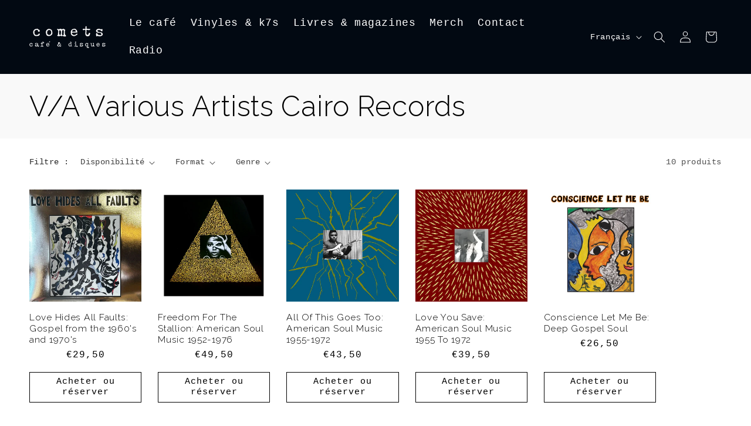

--- FILE ---
content_type: text/html; charset=utf-8
request_url: https://www.cafecomets.fr/collections/v-a-various-artists-cairo-records
body_size: 28367
content:
<!doctype html>
<html class="no-js" lang="fr">
  <head>
    <meta charset="utf-8">
    <meta http-equiv="X-UA-Compatible" content="IE=edge">
    <meta name="viewport" content="width=device-width,initial-scale=1">
    <meta name="theme-color" content="">
    <link rel="canonical" href="https://www.cafecomets.fr/collections/v-a-various-artists-cairo-records"><link rel="icon" type="image/png" href="//www.cafecomets.fr/cdn/shop/files/fav_c2412ba7-7ae2-4435-adb5-a29caf66ff7a.png?crop=center&height=32&v=1728915287&width=32"><link rel="preconnect" href="https://fonts.shopifycdn.com" crossorigin><title>
      V/A Various Artists Cairo Records
 &ndash; COMETS · CAFÉ &amp; DISQUES</title>

    
      <meta name="description" content="Vinyles · LPs · CDs · Albums · Various Artists Cairo Records | Comets café &amp;amp; disques Paris 11ème">
    

    

<meta property="og:site_name" content="COMETS · CAFÉ &amp; DISQUES">
<meta property="og:url" content="https://www.cafecomets.fr/collections/v-a-various-artists-cairo-records">
<meta property="og:title" content="V/A Various Artists Cairo Records">
<meta property="og:type" content="website">
<meta property="og:description" content="Vinyles · LPs · CDs · Albums · Various Artists Cairo Records | Comets café &amp;amp; disques Paris 11ème"><meta property="og:image" content="http://www.cafecomets.fr/cdn/shop/files/LOGOCOMETS.png?height=628&pad_color=ffffff&v=1711557932&width=1200">
  <meta property="og:image:secure_url" content="https://www.cafecomets.fr/cdn/shop/files/LOGOCOMETS.png?height=628&pad_color=ffffff&v=1711557932&width=1200">
  <meta property="og:image:width" content="1200">
  <meta property="og:image:height" content="628"><meta name="twitter:card" content="summary_large_image">
<meta name="twitter:title" content="V/A Various Artists Cairo Records">
<meta name="twitter:description" content="Vinyles · LPs · CDs · Albums · Various Artists Cairo Records | Comets café &amp;amp; disques Paris 11ème">


    <script src="//www.cafecomets.fr/cdn/shop/t/3/assets/constants.js?v=58251544750838685771706739116" defer="defer"></script>
    <script src="//www.cafecomets.fr/cdn/shop/t/3/assets/pubsub.js?v=158357773527763999511706739120" defer="defer"></script>
    <script src="//www.cafecomets.fr/cdn/shop/t/3/assets/global.js?v=106116626045777747121706739118" defer="defer"></script><script>window.performance && window.performance.mark && window.performance.mark('shopify.content_for_header.start');</script><meta id="shopify-digital-wallet" name="shopify-digital-wallet" content="/80784064861/digital_wallets/dialog">
<meta name="shopify-checkout-api-token" content="90bdfc331f703aeebbd8817f0c34268d">
<meta id="in-context-paypal-metadata" data-shop-id="80784064861" data-venmo-supported="false" data-environment="production" data-locale="fr_FR" data-paypal-v4="true" data-currency="EUR">
<link rel="alternate" type="application/atom+xml" title="Feed" href="/collections/v-a-various-artists-cairo-records.atom" />
<link rel="alternate" hreflang="x-default" href="https://www.cafecomets.fr/collections/v-a-various-artists-cairo-records">
<link rel="alternate" hreflang="fr" href="https://www.cafecomets.fr/collections/v-a-various-artists-cairo-records">
<link rel="alternate" hreflang="en" href="https://www.cafecomets.fr/en/collections/v-a-various-artists-cairo-records">
<link rel="alternate" type="application/json+oembed" href="https://www.cafecomets.fr/collections/v-a-various-artists-cairo-records.oembed">
<script async="async" src="/checkouts/internal/preloads.js?locale=fr-FR"></script>
<script id="apple-pay-shop-capabilities" type="application/json">{"shopId":80784064861,"countryCode":"FR","currencyCode":"EUR","merchantCapabilities":["supports3DS"],"merchantId":"gid:\/\/shopify\/Shop\/80784064861","merchantName":"COMETS · CAFÉ \u0026 DISQUES","requiredBillingContactFields":["postalAddress","email"],"requiredShippingContactFields":["postalAddress","email"],"shippingType":"shipping","supportedNetworks":["visa","masterCard","maestro"],"total":{"type":"pending","label":"COMETS · CAFÉ \u0026 DISQUES","amount":"1.00"},"shopifyPaymentsEnabled":true,"supportsSubscriptions":true}</script>
<script id="shopify-features" type="application/json">{"accessToken":"90bdfc331f703aeebbd8817f0c34268d","betas":["rich-media-storefront-analytics"],"domain":"www.cafecomets.fr","predictiveSearch":true,"shopId":80784064861,"locale":"fr"}</script>
<script>var Shopify = Shopify || {};
Shopify.shop = "a5f795-2.myshopify.com";
Shopify.locale = "fr";
Shopify.currency = {"active":"EUR","rate":"1.0"};
Shopify.country = "FR";
Shopify.theme = {"name":"Copie mise à jour de Taste","id":158472929629,"schema_name":"Taste","schema_version":"13.0.1","theme_store_id":1434,"role":"main"};
Shopify.theme.handle = "null";
Shopify.theme.style = {"id":null,"handle":null};
Shopify.cdnHost = "www.cafecomets.fr/cdn";
Shopify.routes = Shopify.routes || {};
Shopify.routes.root = "/";</script>
<script type="module">!function(o){(o.Shopify=o.Shopify||{}).modules=!0}(window);</script>
<script>!function(o){function n(){var o=[];function n(){o.push(Array.prototype.slice.apply(arguments))}return n.q=o,n}var t=o.Shopify=o.Shopify||{};t.loadFeatures=n(),t.autoloadFeatures=n()}(window);</script>
<script id="shop-js-analytics" type="application/json">{"pageType":"collection"}</script>
<script defer="defer" async type="module" src="//www.cafecomets.fr/cdn/shopifycloud/shop-js/modules/v2/client.init-shop-cart-sync_XvpUV7qp.fr.esm.js"></script>
<script defer="defer" async type="module" src="//www.cafecomets.fr/cdn/shopifycloud/shop-js/modules/v2/chunk.common_C2xzKNNs.esm.js"></script>
<script type="module">
  await import("//www.cafecomets.fr/cdn/shopifycloud/shop-js/modules/v2/client.init-shop-cart-sync_XvpUV7qp.fr.esm.js");
await import("//www.cafecomets.fr/cdn/shopifycloud/shop-js/modules/v2/chunk.common_C2xzKNNs.esm.js");

  window.Shopify.SignInWithShop?.initShopCartSync?.({"fedCMEnabled":true,"windoidEnabled":true});

</script>
<script id="__st">var __st={"a":80784064861,"offset":3600,"reqid":"ecccf1e2-379d-4315-8aa0-7bd44752ca66-1768838970","pageurl":"www.cafecomets.fr\/collections\/v-a-various-artists-cairo-records","u":"2b57984a3ec9","p":"collection","rtyp":"collection","rid":620723339613};</script>
<script>window.ShopifyPaypalV4VisibilityTracking = true;</script>
<script id="captcha-bootstrap">!function(){'use strict';const t='contact',e='account',n='new_comment',o=[[t,t],['blogs',n],['comments',n],[t,'customer']],c=[[e,'customer_login'],[e,'guest_login'],[e,'recover_customer_password'],[e,'create_customer']],r=t=>t.map((([t,e])=>`form[action*='/${t}']:not([data-nocaptcha='true']) input[name='form_type'][value='${e}']`)).join(','),a=t=>()=>t?[...document.querySelectorAll(t)].map((t=>t.form)):[];function s(){const t=[...o],e=r(t);return a(e)}const i='password',u='form_key',d=['recaptcha-v3-token','g-recaptcha-response','h-captcha-response',i],f=()=>{try{return window.sessionStorage}catch{return}},m='__shopify_v',_=t=>t.elements[u];function p(t,e,n=!1){try{const o=window.sessionStorage,c=JSON.parse(o.getItem(e)),{data:r}=function(t){const{data:e,action:n}=t;return t[m]||n?{data:e,action:n}:{data:t,action:n}}(c);for(const[e,n]of Object.entries(r))t.elements[e]&&(t.elements[e].value=n);n&&o.removeItem(e)}catch(o){console.error('form repopulation failed',{error:o})}}const l='form_type',E='cptcha';function T(t){t.dataset[E]=!0}const w=window,h=w.document,L='Shopify',v='ce_forms',y='captcha';let A=!1;((t,e)=>{const n=(g='f06e6c50-85a8-45c8-87d0-21a2b65856fe',I='https://cdn.shopify.com/shopifycloud/storefront-forms-hcaptcha/ce_storefront_forms_captcha_hcaptcha.v1.5.2.iife.js',D={infoText:'Protégé par hCaptcha',privacyText:'Confidentialité',termsText:'Conditions'},(t,e,n)=>{const o=w[L][v],c=o.bindForm;if(c)return c(t,g,e,D).then(n);var r;o.q.push([[t,g,e,D],n]),r=I,A||(h.body.append(Object.assign(h.createElement('script'),{id:'captcha-provider',async:!0,src:r})),A=!0)});var g,I,D;w[L]=w[L]||{},w[L][v]=w[L][v]||{},w[L][v].q=[],w[L][y]=w[L][y]||{},w[L][y].protect=function(t,e){n(t,void 0,e),T(t)},Object.freeze(w[L][y]),function(t,e,n,w,h,L){const[v,y,A,g]=function(t,e,n){const i=e?o:[],u=t?c:[],d=[...i,...u],f=r(d),m=r(i),_=r(d.filter((([t,e])=>n.includes(e))));return[a(f),a(m),a(_),s()]}(w,h,L),I=t=>{const e=t.target;return e instanceof HTMLFormElement?e:e&&e.form},D=t=>v().includes(t);t.addEventListener('submit',(t=>{const e=I(t);if(!e)return;const n=D(e)&&!e.dataset.hcaptchaBound&&!e.dataset.recaptchaBound,o=_(e),c=g().includes(e)&&(!o||!o.value);(n||c)&&t.preventDefault(),c&&!n&&(function(t){try{if(!f())return;!function(t){const e=f();if(!e)return;const n=_(t);if(!n)return;const o=n.value;o&&e.removeItem(o)}(t);const e=Array.from(Array(32),(()=>Math.random().toString(36)[2])).join('');!function(t,e){_(t)||t.append(Object.assign(document.createElement('input'),{type:'hidden',name:u})),t.elements[u].value=e}(t,e),function(t,e){const n=f();if(!n)return;const o=[...t.querySelectorAll(`input[type='${i}']`)].map((({name:t})=>t)),c=[...d,...o],r={};for(const[a,s]of new FormData(t).entries())c.includes(a)||(r[a]=s);n.setItem(e,JSON.stringify({[m]:1,action:t.action,data:r}))}(t,e)}catch(e){console.error('failed to persist form',e)}}(e),e.submit())}));const S=(t,e)=>{t&&!t.dataset[E]&&(n(t,e.some((e=>e===t))),T(t))};for(const o of['focusin','change'])t.addEventListener(o,(t=>{const e=I(t);D(e)&&S(e,y())}));const B=e.get('form_key'),M=e.get(l),P=B&&M;t.addEventListener('DOMContentLoaded',(()=>{const t=y();if(P)for(const e of t)e.elements[l].value===M&&p(e,B);[...new Set([...A(),...v().filter((t=>'true'===t.dataset.shopifyCaptcha))])].forEach((e=>S(e,t)))}))}(h,new URLSearchParams(w.location.search),n,t,e,['guest_login'])})(!0,!0)}();</script>
<script integrity="sha256-4kQ18oKyAcykRKYeNunJcIwy7WH5gtpwJnB7kiuLZ1E=" data-source-attribution="shopify.loadfeatures" defer="defer" src="//www.cafecomets.fr/cdn/shopifycloud/storefront/assets/storefront/load_feature-a0a9edcb.js" crossorigin="anonymous"></script>
<script data-source-attribution="shopify.dynamic_checkout.dynamic.init">var Shopify=Shopify||{};Shopify.PaymentButton=Shopify.PaymentButton||{isStorefrontPortableWallets:!0,init:function(){window.Shopify.PaymentButton.init=function(){};var t=document.createElement("script");t.src="https://www.cafecomets.fr/cdn/shopifycloud/portable-wallets/latest/portable-wallets.fr.js",t.type="module",document.head.appendChild(t)}};
</script>
<script data-source-attribution="shopify.dynamic_checkout.buyer_consent">
  function portableWalletsHideBuyerConsent(e){var t=document.getElementById("shopify-buyer-consent"),n=document.getElementById("shopify-subscription-policy-button");t&&n&&(t.classList.add("hidden"),t.setAttribute("aria-hidden","true"),n.removeEventListener("click",e))}function portableWalletsShowBuyerConsent(e){var t=document.getElementById("shopify-buyer-consent"),n=document.getElementById("shopify-subscription-policy-button");t&&n&&(t.classList.remove("hidden"),t.removeAttribute("aria-hidden"),n.addEventListener("click",e))}window.Shopify?.PaymentButton&&(window.Shopify.PaymentButton.hideBuyerConsent=portableWalletsHideBuyerConsent,window.Shopify.PaymentButton.showBuyerConsent=portableWalletsShowBuyerConsent);
</script>
<script data-source-attribution="shopify.dynamic_checkout.cart.bootstrap">document.addEventListener("DOMContentLoaded",(function(){function t(){return document.querySelector("shopify-accelerated-checkout-cart, shopify-accelerated-checkout")}if(t())Shopify.PaymentButton.init();else{new MutationObserver((function(e,n){t()&&(Shopify.PaymentButton.init(),n.disconnect())})).observe(document.body,{childList:!0,subtree:!0})}}));
</script>
<script id='scb4127' type='text/javascript' async='' src='https://www.cafecomets.fr/cdn/shopifycloud/privacy-banner/storefront-banner.js'></script><link id="shopify-accelerated-checkout-styles" rel="stylesheet" media="screen" href="https://www.cafecomets.fr/cdn/shopifycloud/portable-wallets/latest/accelerated-checkout-backwards-compat.css" crossorigin="anonymous">
<style id="shopify-accelerated-checkout-cart">
        #shopify-buyer-consent {
  margin-top: 1em;
  display: inline-block;
  width: 100%;
}

#shopify-buyer-consent.hidden {
  display: none;
}

#shopify-subscription-policy-button {
  background: none;
  border: none;
  padding: 0;
  text-decoration: underline;
  font-size: inherit;
  cursor: pointer;
}

#shopify-subscription-policy-button::before {
  box-shadow: none;
}

      </style>
<script id="sections-script" data-sections="header" defer="defer" src="//www.cafecomets.fr/cdn/shop/t/3/compiled_assets/scripts.js?v=747"></script>
<script>window.performance && window.performance.mark && window.performance.mark('shopify.content_for_header.end');</script>


    <style data-shopify>
      
      
      
      
      @font-face {
  font-family: Raleway;
  font-weight: 800;
  font-style: normal;
  font-display: swap;
  src: url("//www.cafecomets.fr/cdn/fonts/raleway/raleway_n8.414bf47683473018f38952f5206e7f36e4c969e2.woff2") format("woff2"),
       url("//www.cafecomets.fr/cdn/fonts/raleway/raleway_n8.06917f4c455b3824730c8e78c66eed2c2ff65f04.woff") format("woff");
}


      
        :root,
        .color-background-1 {
          --color-background: 255,255,255;
        
          --gradient-background: #ffffff;
        

        

        --color-foreground: 0,0,0;
        --color-background-contrast: 191,191,191;
        --color-shadow: 0,0,0;
        --color-button: 0,0,0;
        --color-button-text: 252,252,252;
        --color-secondary-button: 255,255,255;
        --color-secondary-button-text: 0,0,0;
        --color-link: 0,0,0;
        --color-badge-foreground: 0,0,0;
        --color-badge-background: 255,255,255;
        --color-badge-border: 0,0,0;
        --payment-terms-background-color: rgb(255 255 255);
      }
      
        
        .color-background-2 {
          --color-background: 228,246,255;
        
          --gradient-background: #e4f6ff;
        

        

        --color-foreground: 2,9,18;
        --color-background-contrast: 100,203,255;
        --color-shadow: 2,9,18;
        --color-button: 2,9,18;
        --color-button-text: 228,246,255;
        --color-secondary-button: 228,246,255;
        --color-secondary-button-text: 2,9,18;
        --color-link: 2,9,18;
        --color-badge-foreground: 2,9,18;
        --color-badge-background: 228,246,255;
        --color-badge-border: 2,9,18;
        --payment-terms-background-color: rgb(228 246 255);
      }
      
        
        .color-inverse {
          --color-background: 249,249,249;
        
          --gradient-background: #f9f9f9;
        

        

        --color-foreground: 0,0,0;
        --color-background-contrast: 185,185,185;
        --color-shadow: 2,9,18;
        --color-button: 0,0,0;
        --color-button-text: 255,255,255;
        --color-secondary-button: 249,249,249;
        --color-secondary-button-text: 10,38,66;
        --color-link: 10,38,66;
        --color-badge-foreground: 0,0,0;
        --color-badge-background: 249,249,249;
        --color-badge-border: 0,0,0;
        --payment-terms-background-color: rgb(249 249 249);
      }
      
        
        .color-accent-1 {
          --color-background: 2,9,18;
        
          --gradient-background: #020912;
        

        

        --color-foreground: 255,255,255;
        --color-background-contrast: 43,126,232;
        --color-shadow: 2,9,18;
        --color-button: 252,252,252;
        --color-button-text: 2,9,18;
        --color-secondary-button: 2,9,18;
        --color-secondary-button-text: 252,252,252;
        --color-link: 252,252,252;
        --color-badge-foreground: 255,255,255;
        --color-badge-background: 2,9,18;
        --color-badge-border: 255,255,255;
        --payment-terms-background-color: rgb(2 9 18);
      }
      
        
        .color-accent-2 {
          --color-background: 206,9,9;
        
          --gradient-background: #ce0909;
        

        

        --color-foreground: 255,255,255;
        --color-background-contrast: 84,4,4;
        --color-shadow: 2,9,18;
        --color-button: 2,9,18;
        --color-button-text: 255,223,184;
        --color-secondary-button: 206,9,9;
        --color-secondary-button-text: 2,9,18;
        --color-link: 2,9,18;
        --color-badge-foreground: 255,255,255;
        --color-badge-background: 206,9,9;
        --color-badge-border: 255,255,255;
        --payment-terms-background-color: rgb(206 9 9);
      }
      
        
        .color-scheme-72f400fa-4fc7-458f-ac55-cfd0535e33e5 {
          --color-background: 255,255,255;
        
          --gradient-background: #ffffff;
        

        

        --color-foreground: 2,9,18;
        --color-background-contrast: 191,191,191;
        --color-shadow: 2,9,18;
        --color-button: 2,9,18;
        --color-button-text: 252,252,252;
        --color-secondary-button: 255,255,255;
        --color-secondary-button-text: 2,9,18;
        --color-link: 2,9,18;
        --color-badge-foreground: 2,9,18;
        --color-badge-background: 255,255,255;
        --color-badge-border: 2,9,18;
        --payment-terms-background-color: rgb(255 255 255);
      }
      
        
        .color-scheme-643e3396-2a9c-4a2b-99ee-1c661de6e18e {
          --color-background: 241,243,244;
        
          --gradient-background: linear-gradient(136deg, rgba(10, 234, 237, 1) 11%, rgba(250, 13, 253, 1) 84%);
        

        

        --color-foreground: 206,9,9;
        --color-background-contrast: 170,182,188;
        --color-shadow: 0,0,0;
        --color-button: 0,0,0;
        --color-button-text: 252,252,252;
        --color-secondary-button: 241,243,244;
        --color-secondary-button-text: 0,0,0;
        --color-link: 0,0,0;
        --color-badge-foreground: 206,9,9;
        --color-badge-background: 241,243,244;
        --color-badge-border: 206,9,9;
        --payment-terms-background-color: rgb(241 243 244);
      }
      

      body, .color-background-1, .color-background-2, .color-inverse, .color-accent-1, .color-accent-2, .color-scheme-72f400fa-4fc7-458f-ac55-cfd0535e33e5, .color-scheme-643e3396-2a9c-4a2b-99ee-1c661de6e18e {
        color: rgba(var(--color-foreground), 0.75);
        background-color: rgb(var(--color-background));
      }

      :root {
        --font-body-family: "Courier New", Courier, monospace;
        --font-body-style: normal;
        --font-body-weight: 400;
        --font-body-weight-bold: 700;

        --font-heading-family: Raleway, sans-serif;
        --font-heading-style: normal;
        --font-heading-weight: 800;

        --font-body-scale: 1.0;
        --font-heading-scale: 1.2;

        --media-padding: px;
        --media-border-opacity: 1.0;
        --media-border-width: 0px;
        --media-radius: 0px;
        --media-shadow-opacity: 0.0;
        --media-shadow-horizontal-offset: 0px;
        --media-shadow-vertical-offset: 4px;
        --media-shadow-blur-radius: 0px;
        --media-shadow-visible: 0;

        --page-width: 140rem;
        --page-width-margin: 0rem;

        --product-card-image-padding: 0.0rem;
        --product-card-corner-radius: 0.0rem;
        --product-card-text-alignment: center;
        --product-card-border-width: 0.0rem;
        --product-card-border-opacity: 0.1;
        --product-card-shadow-opacity: 0.0;
        --product-card-shadow-visible: 0;
        --product-card-shadow-horizontal-offset: 0.0rem;
        --product-card-shadow-vertical-offset: 0.4rem;
        --product-card-shadow-blur-radius: 0.5rem;

        --collection-card-image-padding: 0.0rem;
        --collection-card-corner-radius: 0.0rem;
        --collection-card-text-alignment: center;
        --collection-card-border-width: 0.0rem;
        --collection-card-border-opacity: 0.1;
        --collection-card-shadow-opacity: 0.0;
        --collection-card-shadow-visible: 0;
        --collection-card-shadow-horizontal-offset: 0.0rem;
        --collection-card-shadow-vertical-offset: 0.4rem;
        --collection-card-shadow-blur-radius: 0.5rem;

        --blog-card-image-padding: 0.0rem;
        --blog-card-corner-radius: 0.0rem;
        --blog-card-text-alignment: center;
        --blog-card-border-width: 0.0rem;
        --blog-card-border-opacity: 0.1;
        --blog-card-shadow-opacity: 0.0;
        --blog-card-shadow-visible: 0;
        --blog-card-shadow-horizontal-offset: 0.0rem;
        --blog-card-shadow-vertical-offset: 0.4rem;
        --blog-card-shadow-blur-radius: 0.5rem;

        --badge-corner-radius: 4.0rem;

        --popup-border-width: 0px;
        --popup-border-opacity: 1.0;
        --popup-corner-radius: 0px;
        --popup-shadow-opacity: 0.4;
        --popup-shadow-horizontal-offset: 0px;
        --popup-shadow-vertical-offset: 4px;
        --popup-shadow-blur-radius: 0px;

        --drawer-border-width: 4px;
        --drawer-border-opacity: 1.0;
        --drawer-shadow-opacity: 0.0;
        --drawer-shadow-horizontal-offset: 0px;
        --drawer-shadow-vertical-offset: 4px;
        --drawer-shadow-blur-radius: 5px;

        --spacing-sections-desktop: 20px;
        --spacing-sections-mobile: 20px;

        --grid-desktop-vertical-spacing: 24px;
        --grid-desktop-horizontal-spacing: 28px;
        --grid-mobile-vertical-spacing: 12px;
        --grid-mobile-horizontal-spacing: 14px;

        --text-boxes-border-opacity: 1.0;
        --text-boxes-border-width: 0px;
        --text-boxes-radius: 0px;
        --text-boxes-shadow-opacity: 0.0;
        --text-boxes-shadow-visible: 0;
        --text-boxes-shadow-horizontal-offset: 0px;
        --text-boxes-shadow-vertical-offset: 4px;
        --text-boxes-shadow-blur-radius: 5px;

        --buttons-radius: 0px;
        --buttons-radius-outset: 0px;
        --buttons-border-width: 1px;
        --buttons-border-opacity: 1.0;
        --buttons-shadow-opacity: 0.0;
        --buttons-shadow-visible: 0;
        --buttons-shadow-horizontal-offset: 0px;
        --buttons-shadow-vertical-offset: 4px;
        --buttons-shadow-blur-radius: 0px;
        --buttons-border-offset: 0px;

        --inputs-radius: 0px;
        --inputs-border-width: 1px;
        --inputs-border-opacity: 0.55;
        --inputs-shadow-opacity: 0.0;
        --inputs-shadow-horizontal-offset: 0px;
        --inputs-margin-offset: 0px;
        --inputs-shadow-vertical-offset: 4px;
        --inputs-shadow-blur-radius: 5px;
        --inputs-radius-outset: 0px;

        --variant-pills-radius: 40px;
        --variant-pills-border-width: 1px;
        --variant-pills-border-opacity: 0.55;
        --variant-pills-shadow-opacity: 0.0;
        --variant-pills-shadow-horizontal-offset: 0px;
        --variant-pills-shadow-vertical-offset: 4px;
        --variant-pills-shadow-blur-radius: 5px;
      }

      *,
      *::before,
      *::after {
        box-sizing: inherit;
      }

      html {
        box-sizing: border-box;
        font-size: calc(var(--font-body-scale) * 62.5%);
        height: 100%;
      }

      body {
        display: grid;
        grid-template-rows: auto auto 1fr auto;
        grid-template-columns: 100%;
        min-height: 100%;
        margin: 0;
        font-size: 1.5rem;
        letter-spacing: 0.06rem;
        line-height: calc(1 + 0.8 / var(--font-body-scale));
        font-family: var(--font-body-family);
        font-style: var(--font-body-style);
        font-weight: var(--font-body-weight);
      }

      @media screen and (min-width: 750px) {
        body {
          font-size: 1.6rem;
        }
      }
    </style>

    <link href="//www.cafecomets.fr/cdn/shop/t/3/assets/base.css?v=50975899335824420801711491516" rel="stylesheet" type="text/css" media="all" />
<link rel="preload" as="font" href="//www.cafecomets.fr/cdn/fonts/raleway/raleway_n8.414bf47683473018f38952f5206e7f36e4c969e2.woff2" type="font/woff2" crossorigin><link href="//www.cafecomets.fr/cdn/shop/t/3/assets/component-localization-form.css?v=124545717069420038221708630066" rel="stylesheet" type="text/css" media="all" />
      <script src="//www.cafecomets.fr/cdn/shop/t/3/assets/localization-form.js?v=169565320306168926741706739117" defer="defer"></script><link
        rel="stylesheet"
        href="//www.cafecomets.fr/cdn/shop/t/3/assets/component-predictive-search.css?v=118923337488134913561706739117"
        media="print"
        onload="this.media='all'"
      ><script>
      document.documentElement.className = document.documentElement.className.replace('no-js', 'js');
      if (Shopify.designMode) {
        document.documentElement.classList.add('shopify-design-mode');
      }
    </script>
    
  <!-- BEGIN app block: shopify://apps/rt-google-fonts-custom-fonts/blocks/app-embed/2caf2c68-0038-455e-b0b9-066a7c2ad923 --><link rel="preload" as="style" href="https://fonts.googleapis.com/css2?family=Raleway:ital,wght@0,300&display=swap">
            <link rel="stylesheet" href="https://fonts.googleapis.com/css2?family=Raleway:ital,wght@0,300&display=swap"><link rel="preconnect" href="https://fonts.gstatic.com" crossorigin><style id="rafp-stylesheet">.card__heading,#ProductInfo-template--20822193406301__main DIV.product__description.rte.quick-add-hidden P STRONG,#shopify-section-template--20822193406301__related-products DIV.color-background-1.gradient.no-js-hidden PRODUCT-RECOMMENDATIONS.related-products.page-width.section-template--20822193406301__related-products-padding.isolate.product-recommendations--loaded H2.related-products__heading.inline-richtext.h2,#CartDrawer-ColumnProduct,#CartDrawer-Item-1 TD.cart-item__details A.cart-item__name.h4.break,#CartDrawer-Item-2 TD.cart-item__details A.cart-item__name.h4.break,#CartDrawer-Item-3 TD.cart-item__details A.cart-item__name.h4.break,#CartDrawer-ColumnTotal,#shopify-section-template--20822193406301__related-products DIV.color-inverse.gradient.no-js-hidden PRODUCT-RECOMMENDATIONS.related-products.page-width.section-template--20822193406301__related-products-padding.isolate.product-recommendations--loaded H2.related-products__heading.inline-richtext.h2,#shopify-section-template--20822193373533__banner DIV.collection-hero.color-inverse.gradient DIV.collection-hero__inner.page-width DIV.collection-hero__text-wrapper H1.collection-hero__title,#CartDrawer DIV.drawer__inner.gradient.color-background-1 DIV.drawer__footer DIV.cart-drawer__footer DIV.totals H2.totals__total,#shopify-section-template--20822193209693__cart-items CART-ITEMS.gradient.color-background-1.isolate.section-template--20822193209693__cart-items-padding DIV.page-width DIV.title-wrapper-with-link H1.title.title--primary,#main-cart-items DIV.js-contents TABLE.cart-items THEAD TR TH.cart-items__heading--wide.cart-items__heading--quantity.small-hide.caption-with-letter-spacing,#main-cart-items DIV.js-contents TABLE.cart-items THEAD TR TH.caption-with-letter-spacing,#main-cart-items DIV.js-contents TABLE.cart-items THEAD TR TH.small-hide.right.caption-with-letter-spacing,#CartItem-1 TD.cart-item__details A.cart-item__name.h4.break,#CartItem-2 TD.cart-item__details A.cart-item__name.h4.break,#CartItem-3 TD.cart-item__details A.cart-item__name.h4.break,#CartItem-4 TD.cart-item__details A.cart-item__name.h4.break,#CartItem-5 TD.cart-item__details A.cart-item__name.h4.break,#CartItem-6 TD.cart-item__details A.cart-item__name.h4.break,#CartItem-7 TD.cart-item__details A.cart-item__name.h4.break,.drawer__heading,#main-cart-footer DIV.page-width DIV.cart__footer.isolate.section-template--20822193209693__cart-footer-padding DIV.cart__blocks DIV.js-contents DIV.totals H2.totals__total,.mobile-facets__heading,#ImageWithText--template--20822193439069__image-with-text H2.image-with-text__heading.inline-richtext.h2,H3.inline-richtext,#shopify-section-template--20822193439069__multirow_YttMHg DIV.multirow.section-template--20822193439069__multirow_YttMHg-padding.gradient.color-inverse DIV.multirow__inner.page-width DIV.image-with-text.isolate.collapse-padding DIV.image-with-text__grid.grid.grid--gapless.grid--1-col.grid--3-col-tablet DIV.image-with-text__text-item.grid__item DIV.image-with-text__content.image-with-text__content--middle.image-with-text__content--desktop-center.image-with-text__content--mobile-left.image-with-text__content--small.content-container.background-transparent P.image-with-text__text.image-with-text__text--caption.caption-with-letter-spacing.caption-with-letter-spacing--medium,A.predictive-search__item.link.link--text DIV.predictive-search__item-content.predictive-search__item-content--centered P.predictive-search__item-heading.h5,#predictive-search-products,#predictive-search-queries,#predictive-search-option-search-keywords BUTTON.predictive-search__item.predictive-search__item--term.link.link--text.h5.animate-arrow SPAN,#shopify-section-template--20822193275229__rich_text_JiNkcE DIV.isolate DIV.rich-text.content-container.color-background-1.gradient.rich-text--full-width.content-container--full-width.section-template--20822193275229__rich_text_JiNkcE-padding DIV.rich-text__wrapper.rich-text__wrapper--left.page-width DIV.rich-text__blocks.left DIV.rich-text__text.rte P STRONG,#shopify-section-template--20822193275229__rich_text_EJJf9a DIV.isolate DIV.rich-text.content-container.color-background-1.gradient.rich-text--full-width.content-container--full-width.section-template--20822193275229__rich_text_EJJf9a-padding DIV.rich-text__wrapper.rich-text__wrapper--left.page-width DIV.rich-text__blocks.left DIV.rich-text__text.rte P STRONG,#shopify-section-template--20822193275229__rich_text_pDXhB9 DIV.isolate DIV.rich-text.content-container.color-background-1.gradient.rich-text--full-width.content-container--full-width.section-template--20822193275229__rich_text_pDXhB9-padding DIV.rich-text__wrapper.rich-text__wrapper--left.page-width DIV.rich-text__blocks.left DIV.rich-text__text.rte P STRONG,#shopify-section-sections--20822193602909__footer FOOTER.footer.color-inverse.gradient.section-sections--20822193602909__footer-padding DIV.footer__content-top.page-width DIV.footer__blocks-wrapper.grid.grid--1-col.grid--2-col.grid--4-col-tablet DIV.footer-block.grid__item H2.footer-block__heading.inline-richtext,#shopify-section-sections--20822193570141__custom_liquid_4iJYEB DIV.color-accent-2.gradient DIV.section-sections--20822193570141__custom_liquid_4iJYEB-padding P {font-family:"Raleway"!important;font-weight:300!important;
        font-style:normal!important;}.card__heading, .related-products__heading, .cart-item__name {text-decoration:none;}
.card__heading a:hover {
    text-decoration:none;
}
#CartDrawer-ColumnProduct, #CartDrawer-ColumnTotal, #CartDrawer-Item-1 TD.cart-item__details A.cart-item__name.h4.break, #CartDrawer-Item-2 TD.cart-item__details A.cart-item__name.h4.break, #CartDrawer-Item-3 TD.cart-item__details A.cart-item__name.h4.break, #CartDrawer-Item-4 TD.cart-item__details A.cart-item__name.h4.break {
    font-size:15px;
}
#checkout-main h2 {
 
  font-weight: 300 !important;
}

.mobile-facets__heading {
    font-size: calc(var(--font-heading-scale) * 2.4rem) !important;
   
}

#shopify-section-template--20822193275229__rich_text_JiNkcE DIV.isolate DIV.rich-text.content-container.color-background-1.gradient.rich-text--full-width.content-container--full-width.section-template--20822193275229__rich_text_JiNkcE-padding DIV.rich-text__wrapper.rich-text__wrapper--left.page-width DIV.rich-text__blocks.left DIV.rich-text__text.rte P STRONG {
    font-size: calc(var(--font-heading-scale) * 1.6rem) !important;
   
}

#shopify-section-template--20822193275229__rich_text_EJJf9a DIV.isolate DIV.rich-text.content-container.color-background-1.gradient.rich-text--full-width.content-container--full-width.section-template--20822193275229__rich_text_EJJf9a-padding DIV.rich-text__wrapper.rich-text__wrapper--left.page-width DIV.rich-text__blocks.left DIV.rich-text__text.rte P STRONG {
    font-size: calc(var(--font-heading-scale) * 1.6rem) !important;
text-transform:uppercase;
   
}

#shopify-section-sections--20822193570141__custom_liquid_4iJYEB DIV.color-accent-2{
text-transform:uppercase;
   
}@media screen and (max-width: 749px) {.card__heading,#ProductInfo-template--20822193406301__main DIV.product__description.rte.quick-add-hidden P STRONG,#shopify-section-template--20822193406301__related-products DIV.color-background-1.gradient.no-js-hidden PRODUCT-RECOMMENDATIONS.related-products.page-width.section-template--20822193406301__related-products-padding.isolate.product-recommendations--loaded H2.related-products__heading.inline-richtext.h2,#CartDrawer-ColumnProduct,#CartDrawer-Item-1 TD.cart-item__details A.cart-item__name.h4.break,#CartDrawer-Item-2 TD.cart-item__details A.cart-item__name.h4.break,#CartDrawer-Item-3 TD.cart-item__details A.cart-item__name.h4.break,#CartDrawer-ColumnTotal,#shopify-section-template--20822193406301__related-products DIV.color-inverse.gradient.no-js-hidden PRODUCT-RECOMMENDATIONS.related-products.page-width.section-template--20822193406301__related-products-padding.isolate.product-recommendations--loaded H2.related-products__heading.inline-richtext.h2,#shopify-section-template--20822193373533__banner DIV.collection-hero.color-inverse.gradient DIV.collection-hero__inner.page-width DIV.collection-hero__text-wrapper H1.collection-hero__title,#CartDrawer DIV.drawer__inner.gradient.color-background-1 DIV.drawer__footer DIV.cart-drawer__footer DIV.totals H2.totals__total,#shopify-section-template--20822193209693__cart-items CART-ITEMS.gradient.color-background-1.isolate.section-template--20822193209693__cart-items-padding DIV.page-width DIV.title-wrapper-with-link H1.title.title--primary,#main-cart-items DIV.js-contents TABLE.cart-items THEAD TR TH.cart-items__heading--wide.cart-items__heading--quantity.small-hide.caption-with-letter-spacing,#main-cart-items DIV.js-contents TABLE.cart-items THEAD TR TH.caption-with-letter-spacing,#main-cart-items DIV.js-contents TABLE.cart-items THEAD TR TH.small-hide.right.caption-with-letter-spacing,#CartItem-1 TD.cart-item__details A.cart-item__name.h4.break,#CartItem-2 TD.cart-item__details A.cart-item__name.h4.break,#CartItem-3 TD.cart-item__details A.cart-item__name.h4.break,#CartItem-4 TD.cart-item__details A.cart-item__name.h4.break,#CartItem-5 TD.cart-item__details A.cart-item__name.h4.break,#CartItem-6 TD.cart-item__details A.cart-item__name.h4.break,#CartItem-7 TD.cart-item__details A.cart-item__name.h4.break,.drawer__heading,#main-cart-footer DIV.page-width DIV.cart__footer.isolate.section-template--20822193209693__cart-footer-padding DIV.cart__blocks DIV.js-contents DIV.totals H2.totals__total,.mobile-facets__heading,#ImageWithText--template--20822193439069__image-with-text H2.image-with-text__heading.inline-richtext.h2,H3.inline-richtext,#shopify-section-template--20822193439069__multirow_YttMHg DIV.multirow.section-template--20822193439069__multirow_YttMHg-padding.gradient.color-inverse DIV.multirow__inner.page-width DIV.image-with-text.isolate.collapse-padding DIV.image-with-text__grid.grid.grid--gapless.grid--1-col.grid--3-col-tablet DIV.image-with-text__text-item.grid__item DIV.image-with-text__content.image-with-text__content--middle.image-with-text__content--desktop-center.image-with-text__content--mobile-left.image-with-text__content--small.content-container.background-transparent P.image-with-text__text.image-with-text__text--caption.caption-with-letter-spacing.caption-with-letter-spacing--medium,A.predictive-search__item.link.link--text DIV.predictive-search__item-content.predictive-search__item-content--centered P.predictive-search__item-heading.h5,#predictive-search-products,#predictive-search-queries,#predictive-search-option-search-keywords BUTTON.predictive-search__item.predictive-search__item--term.link.link--text.h5.animate-arrow SPAN,#shopify-section-template--20822193275229__rich_text_JiNkcE DIV.isolate DIV.rich-text.content-container.color-background-1.gradient.rich-text--full-width.content-container--full-width.section-template--20822193275229__rich_text_JiNkcE-padding DIV.rich-text__wrapper.rich-text__wrapper--left.page-width DIV.rich-text__blocks.left DIV.rich-text__text.rte P STRONG,#shopify-section-template--20822193275229__rich_text_EJJf9a DIV.isolate DIV.rich-text.content-container.color-background-1.gradient.rich-text--full-width.content-container--full-width.section-template--20822193275229__rich_text_EJJf9a-padding DIV.rich-text__wrapper.rich-text__wrapper--left.page-width DIV.rich-text__blocks.left DIV.rich-text__text.rte P STRONG,#shopify-section-template--20822193275229__rich_text_pDXhB9 DIV.isolate DIV.rich-text.content-container.color-background-1.gradient.rich-text--full-width.content-container--full-width.section-template--20822193275229__rich_text_pDXhB9-padding DIV.rich-text__wrapper.rich-text__wrapper--left.page-width DIV.rich-text__blocks.left DIV.rich-text__text.rte P STRONG,#shopify-section-sections--20822193602909__footer FOOTER.footer.color-inverse.gradient.section-sections--20822193602909__footer-padding DIV.footer__content-top.page-width DIV.footer__blocks-wrapper.grid.grid--1-col.grid--2-col.grid--4-col-tablet DIV.footer-block.grid__item H2.footer-block__heading.inline-richtext,#shopify-section-sections--20822193570141__custom_liquid_4iJYEB DIV.color-accent-2.gradient DIV.section-sections--20822193570141__custom_liquid_4iJYEB-padding P {}}
    </style>
<!-- END app block --><script src="https://cdn.shopify.com/extensions/9829290c-2b6c-4517-a42f-0d6eacabb442/1.1.0/assets/font.js" type="text/javascript" defer="defer"></script>
<link href="https://cdn.shopify.com/extensions/9829290c-2b6c-4517-a42f-0d6eacabb442/1.1.0/assets/font.css" rel="stylesheet" type="text/css" media="all">
<link href="https://monorail-edge.shopifysvc.com" rel="dns-prefetch">
<script>(function(){if ("sendBeacon" in navigator && "performance" in window) {try {var session_token_from_headers = performance.getEntriesByType('navigation')[0].serverTiming.find(x => x.name == '_s').description;} catch {var session_token_from_headers = undefined;}var session_cookie_matches = document.cookie.match(/_shopify_s=([^;]*)/);var session_token_from_cookie = session_cookie_matches && session_cookie_matches.length === 2 ? session_cookie_matches[1] : "";var session_token = session_token_from_headers || session_token_from_cookie || "";function handle_abandonment_event(e) {var entries = performance.getEntries().filter(function(entry) {return /monorail-edge.shopifysvc.com/.test(entry.name);});if (!window.abandonment_tracked && entries.length === 0) {window.abandonment_tracked = true;var currentMs = Date.now();var navigation_start = performance.timing.navigationStart;var payload = {shop_id: 80784064861,url: window.location.href,navigation_start,duration: currentMs - navigation_start,session_token,page_type: "collection"};window.navigator.sendBeacon("https://monorail-edge.shopifysvc.com/v1/produce", JSON.stringify({schema_id: "online_store_buyer_site_abandonment/1.1",payload: payload,metadata: {event_created_at_ms: currentMs,event_sent_at_ms: currentMs}}));}}window.addEventListener('pagehide', handle_abandonment_event);}}());</script>
<script id="web-pixels-manager-setup">(function e(e,d,r,n,o){if(void 0===o&&(o={}),!Boolean(null===(a=null===(i=window.Shopify)||void 0===i?void 0:i.analytics)||void 0===a?void 0:a.replayQueue)){var i,a;window.Shopify=window.Shopify||{};var t=window.Shopify;t.analytics=t.analytics||{};var s=t.analytics;s.replayQueue=[],s.publish=function(e,d,r){return s.replayQueue.push([e,d,r]),!0};try{self.performance.mark("wpm:start")}catch(e){}var l=function(){var e={modern:/Edge?\/(1{2}[4-9]|1[2-9]\d|[2-9]\d{2}|\d{4,})\.\d+(\.\d+|)|Firefox\/(1{2}[4-9]|1[2-9]\d|[2-9]\d{2}|\d{4,})\.\d+(\.\d+|)|Chrom(ium|e)\/(9{2}|\d{3,})\.\d+(\.\d+|)|(Maci|X1{2}).+ Version\/(15\.\d+|(1[6-9]|[2-9]\d|\d{3,})\.\d+)([,.]\d+|)( \(\w+\)|)( Mobile\/\w+|) Safari\/|Chrome.+OPR\/(9{2}|\d{3,})\.\d+\.\d+|(CPU[ +]OS|iPhone[ +]OS|CPU[ +]iPhone|CPU IPhone OS|CPU iPad OS)[ +]+(15[._]\d+|(1[6-9]|[2-9]\d|\d{3,})[._]\d+)([._]\d+|)|Android:?[ /-](13[3-9]|1[4-9]\d|[2-9]\d{2}|\d{4,})(\.\d+|)(\.\d+|)|Android.+Firefox\/(13[5-9]|1[4-9]\d|[2-9]\d{2}|\d{4,})\.\d+(\.\d+|)|Android.+Chrom(ium|e)\/(13[3-9]|1[4-9]\d|[2-9]\d{2}|\d{4,})\.\d+(\.\d+|)|SamsungBrowser\/([2-9]\d|\d{3,})\.\d+/,legacy:/Edge?\/(1[6-9]|[2-9]\d|\d{3,})\.\d+(\.\d+|)|Firefox\/(5[4-9]|[6-9]\d|\d{3,})\.\d+(\.\d+|)|Chrom(ium|e)\/(5[1-9]|[6-9]\d|\d{3,})\.\d+(\.\d+|)([\d.]+$|.*Safari\/(?![\d.]+ Edge\/[\d.]+$))|(Maci|X1{2}).+ Version\/(10\.\d+|(1[1-9]|[2-9]\d|\d{3,})\.\d+)([,.]\d+|)( \(\w+\)|)( Mobile\/\w+|) Safari\/|Chrome.+OPR\/(3[89]|[4-9]\d|\d{3,})\.\d+\.\d+|(CPU[ +]OS|iPhone[ +]OS|CPU[ +]iPhone|CPU IPhone OS|CPU iPad OS)[ +]+(10[._]\d+|(1[1-9]|[2-9]\d|\d{3,})[._]\d+)([._]\d+|)|Android:?[ /-](13[3-9]|1[4-9]\d|[2-9]\d{2}|\d{4,})(\.\d+|)(\.\d+|)|Mobile Safari.+OPR\/([89]\d|\d{3,})\.\d+\.\d+|Android.+Firefox\/(13[5-9]|1[4-9]\d|[2-9]\d{2}|\d{4,})\.\d+(\.\d+|)|Android.+Chrom(ium|e)\/(13[3-9]|1[4-9]\d|[2-9]\d{2}|\d{4,})\.\d+(\.\d+|)|Android.+(UC? ?Browser|UCWEB|U3)[ /]?(15\.([5-9]|\d{2,})|(1[6-9]|[2-9]\d|\d{3,})\.\d+)\.\d+|SamsungBrowser\/(5\.\d+|([6-9]|\d{2,})\.\d+)|Android.+MQ{2}Browser\/(14(\.(9|\d{2,})|)|(1[5-9]|[2-9]\d|\d{3,})(\.\d+|))(\.\d+|)|K[Aa][Ii]OS\/(3\.\d+|([4-9]|\d{2,})\.\d+)(\.\d+|)/},d=e.modern,r=e.legacy,n=navigator.userAgent;return n.match(d)?"modern":n.match(r)?"legacy":"unknown"}(),u="modern"===l?"modern":"legacy",c=(null!=n?n:{modern:"",legacy:""})[u],f=function(e){return[e.baseUrl,"/wpm","/b",e.hashVersion,"modern"===e.buildTarget?"m":"l",".js"].join("")}({baseUrl:d,hashVersion:r,buildTarget:u}),m=function(e){var d=e.version,r=e.bundleTarget,n=e.surface,o=e.pageUrl,i=e.monorailEndpoint;return{emit:function(e){var a=e.status,t=e.errorMsg,s=(new Date).getTime(),l=JSON.stringify({metadata:{event_sent_at_ms:s},events:[{schema_id:"web_pixels_manager_load/3.1",payload:{version:d,bundle_target:r,page_url:o,status:a,surface:n,error_msg:t},metadata:{event_created_at_ms:s}}]});if(!i)return console&&console.warn&&console.warn("[Web Pixels Manager] No Monorail endpoint provided, skipping logging."),!1;try{return self.navigator.sendBeacon.bind(self.navigator)(i,l)}catch(e){}var u=new XMLHttpRequest;try{return u.open("POST",i,!0),u.setRequestHeader("Content-Type","text/plain"),u.send(l),!0}catch(e){return console&&console.warn&&console.warn("[Web Pixels Manager] Got an unhandled error while logging to Monorail."),!1}}}}({version:r,bundleTarget:l,surface:e.surface,pageUrl:self.location.href,monorailEndpoint:e.monorailEndpoint});try{o.browserTarget=l,function(e){var d=e.src,r=e.async,n=void 0===r||r,o=e.onload,i=e.onerror,a=e.sri,t=e.scriptDataAttributes,s=void 0===t?{}:t,l=document.createElement("script"),u=document.querySelector("head"),c=document.querySelector("body");if(l.async=n,l.src=d,a&&(l.integrity=a,l.crossOrigin="anonymous"),s)for(var f in s)if(Object.prototype.hasOwnProperty.call(s,f))try{l.dataset[f]=s[f]}catch(e){}if(o&&l.addEventListener("load",o),i&&l.addEventListener("error",i),u)u.appendChild(l);else{if(!c)throw new Error("Did not find a head or body element to append the script");c.appendChild(l)}}({src:f,async:!0,onload:function(){if(!function(){var e,d;return Boolean(null===(d=null===(e=window.Shopify)||void 0===e?void 0:e.analytics)||void 0===d?void 0:d.initialized)}()){var d=window.webPixelsManager.init(e)||void 0;if(d){var r=window.Shopify.analytics;r.replayQueue.forEach((function(e){var r=e[0],n=e[1],o=e[2];d.publishCustomEvent(r,n,o)})),r.replayQueue=[],r.publish=d.publishCustomEvent,r.visitor=d.visitor,r.initialized=!0}}},onerror:function(){return m.emit({status:"failed",errorMsg:"".concat(f," has failed to load")})},sri:function(e){var d=/^sha384-[A-Za-z0-9+/=]+$/;return"string"==typeof e&&d.test(e)}(c)?c:"",scriptDataAttributes:o}),m.emit({status:"loading"})}catch(e){m.emit({status:"failed",errorMsg:(null==e?void 0:e.message)||"Unknown error"})}}})({shopId: 80784064861,storefrontBaseUrl: "https://www.cafecomets.fr",extensionsBaseUrl: "https://extensions.shopifycdn.com/cdn/shopifycloud/web-pixels-manager",monorailEndpoint: "https://monorail-edge.shopifysvc.com/unstable/produce_batch",surface: "storefront-renderer",enabledBetaFlags: ["2dca8a86"],webPixelsConfigList: [{"id":"shopify-app-pixel","configuration":"{}","eventPayloadVersion":"v1","runtimeContext":"STRICT","scriptVersion":"0450","apiClientId":"shopify-pixel","type":"APP","privacyPurposes":["ANALYTICS","MARKETING"]},{"id":"shopify-custom-pixel","eventPayloadVersion":"v1","runtimeContext":"LAX","scriptVersion":"0450","apiClientId":"shopify-pixel","type":"CUSTOM","privacyPurposes":["ANALYTICS","MARKETING"]}],isMerchantRequest: false,initData: {"shop":{"name":"COMETS · CAFÉ \u0026 DISQUES","paymentSettings":{"currencyCode":"EUR"},"myshopifyDomain":"a5f795-2.myshopify.com","countryCode":"FR","storefrontUrl":"https:\/\/www.cafecomets.fr"},"customer":null,"cart":null,"checkout":null,"productVariants":[],"purchasingCompany":null},},"https://www.cafecomets.fr/cdn","fcfee988w5aeb613cpc8e4bc33m6693e112",{"modern":"","legacy":""},{"shopId":"80784064861","storefrontBaseUrl":"https:\/\/www.cafecomets.fr","extensionBaseUrl":"https:\/\/extensions.shopifycdn.com\/cdn\/shopifycloud\/web-pixels-manager","surface":"storefront-renderer","enabledBetaFlags":"[\"2dca8a86\"]","isMerchantRequest":"false","hashVersion":"fcfee988w5aeb613cpc8e4bc33m6693e112","publish":"custom","events":"[[\"page_viewed\",{}],[\"collection_viewed\",{\"collection\":{\"id\":\"620723339613\",\"title\":\"V\/A Various Artists Cairo Records\",\"productVariants\":[{\"price\":{\"amount\":29.5,\"currencyCode\":\"EUR\"},\"product\":{\"title\":\"Love Hides All Faults: Gospel from the 1960's and 1970's\",\"vendor\":\"COMETS · CAFÉ \u0026 DISQUES\",\"id\":\"9080013095261\",\"untranslatedTitle\":\"Love Hides All Faults: Gospel from the 1960's and 1970's\",\"url\":\"\/products\/love-hides-all-faults-gospel-from-the-1960s-and-1970s\",\"type\":\"V\/A\"},\"id\":\"50476260393309\",\"image\":{\"src\":\"\/\/www.cafecomets.fr\/cdn\/shop\/files\/love-hides-all-faults.jpg?v=1711573251\"},\"sku\":\"Catalogue number: KR-11\",\"title\":\"LP\",\"untranslatedTitle\":\"LP\"},{\"price\":{\"amount\":49.5,\"currencyCode\":\"EUR\"},\"product\":{\"title\":\"Freedom For The Stallion: American Soul Music 1952-1976\",\"vendor\":\"COMETS · CAFÉ \u0026 DISQUES\",\"id\":\"8966280479069\",\"untranslatedTitle\":\"Freedom For The Stallion: American Soul Music 1952-1976\",\"url\":\"\/products\/freedom-for-the-stallion-american-soul-music-1952-1976\",\"type\":\"V\/A\"},\"id\":\"50017868120413\",\"image\":{\"src\":\"\/\/www.cafecomets.fr\/cdn\/shop\/files\/freedom-for-the-stallion-american-soul-music-1952-1976.jpg?v=1707933001\"},\"sku\":\"Catalogue number: KR-04\",\"title\":\"3xLP\",\"untranslatedTitle\":\"3xLP\"},{\"price\":{\"amount\":43.5,\"currencyCode\":\"EUR\"},\"product\":{\"title\":\"All Of This Goes Too: American Soul Music 1955-1972\",\"vendor\":\"COMETS · CAFÉ \u0026 DISQUES\",\"id\":\"8966271861085\",\"untranslatedTitle\":\"All Of This Goes Too: American Soul Music 1955-1972\",\"url\":\"\/products\/all-of-this-goes-too-american-soul-music-1955-1972\",\"type\":\"V\/A\"},\"id\":\"50017840103773\",\"image\":{\"src\":\"\/\/www.cafecomets.fr\/cdn\/shop\/files\/all-of-this-goes-too-american-soul-music-1955-1972.jpg?v=1707932573\"},\"sku\":\"Catalogue number: KR-02\",\"title\":\"2xLP\",\"untranslatedTitle\":\"2xLP\"},{\"price\":{\"amount\":39.5,\"currencyCode\":\"EUR\"},\"product\":{\"title\":\"Love You Save: American Soul Music 1955 To 1972\",\"vendor\":\"COMETS · CAFÉ \u0026 DISQUES\",\"id\":\"8966229590365\",\"untranslatedTitle\":\"Love You Save: American Soul Music 1955 To 1972\",\"url\":\"\/products\/love-you-save-american-soul-music-1955-to-1972\",\"type\":\"V\/A\"},\"id\":\"50017663910237\",\"image\":{\"src\":\"\/\/www.cafecomets.fr\/cdn\/shop\/files\/love-you-save-american-soul-music-1955-to-1972.jpg?v=1707932367\"},\"sku\":\"Catalogue number: KR-01\",\"title\":\"2xLP\",\"untranslatedTitle\":\"2xLP\"},{\"price\":{\"amount\":26.5,\"currencyCode\":\"EUR\"},\"product\":{\"title\":\"Conscience Let Me Be: Deep Gospel Soul\",\"vendor\":\"COMETS · CAFÉ \u0026 DISQUES\",\"id\":\"15500505055581\",\"untranslatedTitle\":\"Conscience Let Me Be: Deep Gospel Soul\",\"url\":\"\/products\/conscience-let-me-be-deep-gospel-soul\",\"type\":\"V\/A\"},\"id\":\"58047049597277\",\"image\":{\"src\":\"\/\/www.cafecomets.fr\/cdn\/shop\/files\/ConscienceLetMeBe-DeepGospelSoul_4fe6b7e6-965b-4192-b06c-075a011ba97b.jpg?v=1752786908\"},\"sku\":\"Catalogue number: KR-19\",\"title\":\"LP\",\"untranslatedTitle\":\"LP\"},{\"price\":{\"amount\":45.0,\"currencyCode\":\"EUR\"},\"product\":{\"title\":\"This Is The Place\",\"vendor\":\"COMETS · CAFÉ \u0026 DISQUES\",\"id\":\"8966306070877\",\"untranslatedTitle\":\"This Is The Place\",\"url\":\"\/products\/this-is-the-place\",\"type\":\"V\/A\"},\"id\":\"50017950302557\",\"image\":{\"src\":\"\/\/www.cafecomets.fr\/cdn\/shop\/files\/ThisIsThePlacecairorecords.webp?v=1707933669\"},\"sku\":\"Catalogue number: KR-07\",\"title\":\"3xLP\",\"untranslatedTitle\":\"3xLP\"},{\"price\":{\"amount\":45.0,\"currencyCode\":\"EUR\"},\"product\":{\"title\":\"Written on The Wall: American Soul Music 1958-1974\",\"vendor\":\"COMETS · CAFÉ \u0026 DISQUES\",\"id\":\"8966287065437\",\"untranslatedTitle\":\"Written on The Wall: American Soul Music 1958-1974\",\"url\":\"\/products\/written-on-the-wall-american-soul-music-1958-1974\",\"type\":\"V\/A\"},\"id\":\"50017877721437\",\"image\":{\"src\":\"\/\/www.cafecomets.fr\/cdn\/shop\/files\/written-on-the-wall-american-soul-music-1958-1974.jpg?v=1707933563\"},\"sku\":\"Catalogue number: KR-07\",\"title\":\"3xLP\",\"untranslatedTitle\":\"3xLP\"},{\"price\":{\"amount\":45.0,\"currencyCode\":\"EUR\"},\"product\":{\"title\":\"Do You Believe It?: American Soul Music 1960-1972\",\"vendor\":\"COMETS · CAFÉ \u0026 DISQUES\",\"id\":\"8966285984093\",\"untranslatedTitle\":\"Do You Believe It?: American Soul Music 1960-1972\",\"url\":\"\/products\/do-you-believe-it-american-soul-music-1960-1972\",\"type\":\"V\/A\"},\"id\":\"50017876083037\",\"image\":{\"src\":\"\/\/www.cafecomets.fr\/cdn\/shop\/files\/do-you-believe-it-american-soul-music-1960-1972.jpg?v=1707933300\"},\"sku\":\"Catalogue number: KR-06\",\"title\":\"3xLP\",\"untranslatedTitle\":\"3xLP\"},{\"price\":{\"amount\":35.0,\"currencyCode\":\"EUR\"},\"product\":{\"title\":\"The World Is A Cafeteria: American Soul Music 1955-1998\",\"vendor\":\"COMETS · CAFÉ \u0026 DISQUES\",\"id\":\"8966283723101\",\"untranslatedTitle\":\"The World Is A Cafeteria: American Soul Music 1955-1998\",\"url\":\"\/products\/the-world-is-a-cafeteria-american-soul-music-1955-1998\",\"type\":\"V\/A\"},\"id\":\"50017873133917\",\"image\":{\"src\":\"\/\/www.cafecomets.fr\/cdn\/shop\/files\/the-world-is-a-cafeteria.jpg?v=1707933153\"},\"sku\":\"Catalogue number: KR-05\",\"title\":\"2xLP\",\"untranslatedTitle\":\"2xLP\"},{\"price\":{\"amount\":35.0,\"currencyCode\":\"EUR\"},\"product\":{\"title\":\"The Truth Is A Lie: American Soul Music 1955-1972\",\"vendor\":\"COMETS · CAFÉ \u0026 DISQUES\",\"id\":\"8966276350301\",\"untranslatedTitle\":\"The Truth Is A Lie: American Soul Music 1955-1972\",\"url\":\"\/products\/the-truth-is-a-lie-american-soul-music-1955-1972\",\"type\":\"V\/A\"},\"id\":\"50017858584925\",\"image\":{\"src\":\"\/\/www.cafecomets.fr\/cdn\/shop\/files\/love-you-save-american-soul-music-1955-to-1972_1.jpg?v=1707932814\"},\"sku\":\"Catalogue number: KR-03\",\"title\":\"2xLP\",\"untranslatedTitle\":\"2xLP\"}]}}]]"});</script><script>
  window.ShopifyAnalytics = window.ShopifyAnalytics || {};
  window.ShopifyAnalytics.meta = window.ShopifyAnalytics.meta || {};
  window.ShopifyAnalytics.meta.currency = 'EUR';
  var meta = {"products":[{"id":9080013095261,"gid":"gid:\/\/shopify\/Product\/9080013095261","vendor":"COMETS · CAFÉ \u0026 DISQUES","type":"V\/A","handle":"love-hides-all-faults-gospel-from-the-1960s-and-1970s","variants":[{"id":50476260393309,"price":2950,"name":"Love Hides All Faults: Gospel from the 1960's and 1970's - LP","public_title":"LP","sku":"Catalogue number: KR-11"}],"remote":false},{"id":8966280479069,"gid":"gid:\/\/shopify\/Product\/8966280479069","vendor":"COMETS · CAFÉ \u0026 DISQUES","type":"V\/A","handle":"freedom-for-the-stallion-american-soul-music-1952-1976","variants":[{"id":50017868120413,"price":4950,"name":"Freedom For The Stallion: American Soul Music 1952-1976 - 3xLP","public_title":"3xLP","sku":"Catalogue number: KR-04"}],"remote":false},{"id":8966271861085,"gid":"gid:\/\/shopify\/Product\/8966271861085","vendor":"COMETS · CAFÉ \u0026 DISQUES","type":"V\/A","handle":"all-of-this-goes-too-american-soul-music-1955-1972","variants":[{"id":50017840103773,"price":4350,"name":"All Of This Goes Too: American Soul Music 1955-1972 - 2xLP","public_title":"2xLP","sku":"Catalogue number: KR-02"}],"remote":false},{"id":8966229590365,"gid":"gid:\/\/shopify\/Product\/8966229590365","vendor":"COMETS · CAFÉ \u0026 DISQUES","type":"V\/A","handle":"love-you-save-american-soul-music-1955-to-1972","variants":[{"id":50017663910237,"price":3950,"name":"Love You Save: American Soul Music 1955 To 1972 - 2xLP","public_title":"2xLP","sku":"Catalogue number: KR-01"}],"remote":false},{"id":15500505055581,"gid":"gid:\/\/shopify\/Product\/15500505055581","vendor":"COMETS · CAFÉ \u0026 DISQUES","type":"V\/A","handle":"conscience-let-me-be-deep-gospel-soul","variants":[{"id":58047049597277,"price":2650,"name":"Conscience Let Me Be: Deep Gospel Soul - LP","public_title":"LP","sku":"Catalogue number: KR-19"}],"remote":false},{"id":8966306070877,"gid":"gid:\/\/shopify\/Product\/8966306070877","vendor":"COMETS · CAFÉ \u0026 DISQUES","type":"V\/A","handle":"this-is-the-place","variants":[{"id":50017950302557,"price":4500,"name":"This Is The Place - 3xLP","public_title":"3xLP","sku":"Catalogue number: KR-07"}],"remote":false},{"id":8966287065437,"gid":"gid:\/\/shopify\/Product\/8966287065437","vendor":"COMETS · CAFÉ \u0026 DISQUES","type":"V\/A","handle":"written-on-the-wall-american-soul-music-1958-1974","variants":[{"id":50017877721437,"price":4500,"name":"Written on The Wall: American Soul Music 1958-1974 - 3xLP","public_title":"3xLP","sku":"Catalogue number: KR-07"}],"remote":false},{"id":8966285984093,"gid":"gid:\/\/shopify\/Product\/8966285984093","vendor":"COMETS · CAFÉ \u0026 DISQUES","type":"V\/A","handle":"do-you-believe-it-american-soul-music-1960-1972","variants":[{"id":50017876083037,"price":4500,"name":"Do You Believe It?: American Soul Music 1960-1972 - 3xLP","public_title":"3xLP","sku":"Catalogue number: KR-06"}],"remote":false},{"id":8966283723101,"gid":"gid:\/\/shopify\/Product\/8966283723101","vendor":"COMETS · CAFÉ \u0026 DISQUES","type":"V\/A","handle":"the-world-is-a-cafeteria-american-soul-music-1955-1998","variants":[{"id":50017873133917,"price":3500,"name":"The World Is A Cafeteria: American Soul Music 1955-1998 - 2xLP","public_title":"2xLP","sku":"Catalogue number: KR-05"}],"remote":false},{"id":8966276350301,"gid":"gid:\/\/shopify\/Product\/8966276350301","vendor":"COMETS · CAFÉ \u0026 DISQUES","type":"V\/A","handle":"the-truth-is-a-lie-american-soul-music-1955-1972","variants":[{"id":50017858584925,"price":3500,"name":"The Truth Is A Lie: American Soul Music 1955-1972 - 2xLP","public_title":"2xLP","sku":"Catalogue number: KR-03"}],"remote":false}],"page":{"pageType":"collection","resourceType":"collection","resourceId":620723339613,"requestId":"ecccf1e2-379d-4315-8aa0-7bd44752ca66-1768838970"}};
  for (var attr in meta) {
    window.ShopifyAnalytics.meta[attr] = meta[attr];
  }
</script>
<script class="analytics">
  (function () {
    var customDocumentWrite = function(content) {
      var jquery = null;

      if (window.jQuery) {
        jquery = window.jQuery;
      } else if (window.Checkout && window.Checkout.$) {
        jquery = window.Checkout.$;
      }

      if (jquery) {
        jquery('body').append(content);
      }
    };

    var hasLoggedConversion = function(token) {
      if (token) {
        return document.cookie.indexOf('loggedConversion=' + token) !== -1;
      }
      return false;
    }

    var setCookieIfConversion = function(token) {
      if (token) {
        var twoMonthsFromNow = new Date(Date.now());
        twoMonthsFromNow.setMonth(twoMonthsFromNow.getMonth() + 2);

        document.cookie = 'loggedConversion=' + token + '; expires=' + twoMonthsFromNow;
      }
    }

    var trekkie = window.ShopifyAnalytics.lib = window.trekkie = window.trekkie || [];
    if (trekkie.integrations) {
      return;
    }
    trekkie.methods = [
      'identify',
      'page',
      'ready',
      'track',
      'trackForm',
      'trackLink'
    ];
    trekkie.factory = function(method) {
      return function() {
        var args = Array.prototype.slice.call(arguments);
        args.unshift(method);
        trekkie.push(args);
        return trekkie;
      };
    };
    for (var i = 0; i < trekkie.methods.length; i++) {
      var key = trekkie.methods[i];
      trekkie[key] = trekkie.factory(key);
    }
    trekkie.load = function(config) {
      trekkie.config = config || {};
      trekkie.config.initialDocumentCookie = document.cookie;
      var first = document.getElementsByTagName('script')[0];
      var script = document.createElement('script');
      script.type = 'text/javascript';
      script.onerror = function(e) {
        var scriptFallback = document.createElement('script');
        scriptFallback.type = 'text/javascript';
        scriptFallback.onerror = function(error) {
                var Monorail = {
      produce: function produce(monorailDomain, schemaId, payload) {
        var currentMs = new Date().getTime();
        var event = {
          schema_id: schemaId,
          payload: payload,
          metadata: {
            event_created_at_ms: currentMs,
            event_sent_at_ms: currentMs
          }
        };
        return Monorail.sendRequest("https://" + monorailDomain + "/v1/produce", JSON.stringify(event));
      },
      sendRequest: function sendRequest(endpointUrl, payload) {
        // Try the sendBeacon API
        if (window && window.navigator && typeof window.navigator.sendBeacon === 'function' && typeof window.Blob === 'function' && !Monorail.isIos12()) {
          var blobData = new window.Blob([payload], {
            type: 'text/plain'
          });

          if (window.navigator.sendBeacon(endpointUrl, blobData)) {
            return true;
          } // sendBeacon was not successful

        } // XHR beacon

        var xhr = new XMLHttpRequest();

        try {
          xhr.open('POST', endpointUrl);
          xhr.setRequestHeader('Content-Type', 'text/plain');
          xhr.send(payload);
        } catch (e) {
          console.log(e);
        }

        return false;
      },
      isIos12: function isIos12() {
        return window.navigator.userAgent.lastIndexOf('iPhone; CPU iPhone OS 12_') !== -1 || window.navigator.userAgent.lastIndexOf('iPad; CPU OS 12_') !== -1;
      }
    };
    Monorail.produce('monorail-edge.shopifysvc.com',
      'trekkie_storefront_load_errors/1.1',
      {shop_id: 80784064861,
      theme_id: 158472929629,
      app_name: "storefront",
      context_url: window.location.href,
      source_url: "//www.cafecomets.fr/cdn/s/trekkie.storefront.cd680fe47e6c39ca5d5df5f0a32d569bc48c0f27.min.js"});

        };
        scriptFallback.async = true;
        scriptFallback.src = '//www.cafecomets.fr/cdn/s/trekkie.storefront.cd680fe47e6c39ca5d5df5f0a32d569bc48c0f27.min.js';
        first.parentNode.insertBefore(scriptFallback, first);
      };
      script.async = true;
      script.src = '//www.cafecomets.fr/cdn/s/trekkie.storefront.cd680fe47e6c39ca5d5df5f0a32d569bc48c0f27.min.js';
      first.parentNode.insertBefore(script, first);
    };
    trekkie.load(
      {"Trekkie":{"appName":"storefront","development":false,"defaultAttributes":{"shopId":80784064861,"isMerchantRequest":null,"themeId":158472929629,"themeCityHash":"13012436741553785342","contentLanguage":"fr","currency":"EUR","eventMetadataId":"2ad8ab92-c0a3-40fb-8466-37533b5174bc"},"isServerSideCookieWritingEnabled":true,"monorailRegion":"shop_domain","enabledBetaFlags":["65f19447"]},"Session Attribution":{},"S2S":{"facebookCapiEnabled":false,"source":"trekkie-storefront-renderer","apiClientId":580111}}
    );

    var loaded = false;
    trekkie.ready(function() {
      if (loaded) return;
      loaded = true;

      window.ShopifyAnalytics.lib = window.trekkie;

      var originalDocumentWrite = document.write;
      document.write = customDocumentWrite;
      try { window.ShopifyAnalytics.merchantGoogleAnalytics.call(this); } catch(error) {};
      document.write = originalDocumentWrite;

      window.ShopifyAnalytics.lib.page(null,{"pageType":"collection","resourceType":"collection","resourceId":620723339613,"requestId":"ecccf1e2-379d-4315-8aa0-7bd44752ca66-1768838970","shopifyEmitted":true});

      var match = window.location.pathname.match(/checkouts\/(.+)\/(thank_you|post_purchase)/)
      var token = match? match[1]: undefined;
      if (!hasLoggedConversion(token)) {
        setCookieIfConversion(token);
        window.ShopifyAnalytics.lib.track("Viewed Product Category",{"currency":"EUR","category":"Collection: v-a-various-artists-cairo-records","collectionName":"v-a-various-artists-cairo-records","collectionId":620723339613,"nonInteraction":true},undefined,undefined,{"shopifyEmitted":true});
      }
    });


        var eventsListenerScript = document.createElement('script');
        eventsListenerScript.async = true;
        eventsListenerScript.src = "//www.cafecomets.fr/cdn/shopifycloud/storefront/assets/shop_events_listener-3da45d37.js";
        document.getElementsByTagName('head')[0].appendChild(eventsListenerScript);

})();</script>
<script
  defer
  src="https://www.cafecomets.fr/cdn/shopifycloud/perf-kit/shopify-perf-kit-3.0.4.min.js"
  data-application="storefront-renderer"
  data-shop-id="80784064861"
  data-render-region="gcp-us-east1"
  data-page-type="collection"
  data-theme-instance-id="158472929629"
  data-theme-name="Taste"
  data-theme-version="13.0.1"
  data-monorail-region="shop_domain"
  data-resource-timing-sampling-rate="10"
  data-shs="true"
  data-shs-beacon="true"
  data-shs-export-with-fetch="true"
  data-shs-logs-sample-rate="1"
  data-shs-beacon-endpoint="https://www.cafecomets.fr/api/collect"
></script>
</head>

  <body class="gradient animate--hover-default">
    <a class="skip-to-content-link button visually-hidden" href="#MainContent">
      Ignorer et passer au contenu
    </a>

<link href="//www.cafecomets.fr/cdn/shop/t/3/assets/quantity-popover.css?v=153075665213740339621706739120" rel="stylesheet" type="text/css" media="all" />
<link href="//www.cafecomets.fr/cdn/shop/t/3/assets/component-card.css?v=170127402091165654191706739119" rel="stylesheet" type="text/css" media="all" />

<script src="//www.cafecomets.fr/cdn/shop/t/3/assets/cart.js?v=116571066492035312161706739117" defer="defer"></script>
<script src="//www.cafecomets.fr/cdn/shop/t/3/assets/quantity-popover.js?v=19455713230017000861706739119" defer="defer"></script>

<style>
  .drawer {
    visibility: hidden;
  }
</style>

<cart-drawer class="drawer is-empty">
  <div id="CartDrawer" class="cart-drawer">
    <div id="CartDrawer-Overlay" class="cart-drawer__overlay"></div>
    <div
      class="drawer__inner gradient color-background-1"
      role="dialog"
      aria-modal="true"
      aria-label="Votre panier"
      tabindex="-1"
    ><div class="drawer__inner-empty">
          <div class="cart-drawer__warnings center">
            <div class="cart-drawer__empty-content">
              <h2 class="cart__empty-text">Votre panier est vide</h2>
              <button
                class="drawer__close"
                type="button"
                onclick="this.closest('cart-drawer').close()"
                aria-label="Fermer"
              >
                <svg
  xmlns="http://www.w3.org/2000/svg"
  aria-hidden="true"
  focusable="false"
  class="icon icon-close"
  fill="none"
  viewBox="0 0 18 17"
>
  <path d="M.865 15.978a.5.5 0 00.707.707l7.433-7.431 7.579 7.282a.501.501 0 00.846-.37.5.5 0 00-.153-.351L9.712 8.546l7.417-7.416a.5.5 0 10-.707-.708L8.991 7.853 1.413.573a.5.5 0 10-.693.72l7.563 7.268-7.418 7.417z" fill="currentColor">
</svg>

              </button>
              <a href="/collections/all" class="button">
                Continuer les achats
              </a><p class="cart__login-title h3">Vous possédez un compte ?</p>
                <p class="cart__login-paragraph">
                  <a href="https://account.cafecomets.fr?locale=fr&region_country=FR" class="link underlined-link">Connectez-vous</a> pour payer plus vite.
                </p></div>
          </div></div><div class="drawer__header">
        <h2 class="drawer__heading">Votre panier</h2>
        <button
          class="drawer__close"
          type="button"
          onclick="this.closest('cart-drawer').close()"
          aria-label="Fermer"
        >
          <svg
  xmlns="http://www.w3.org/2000/svg"
  aria-hidden="true"
  focusable="false"
  class="icon icon-close"
  fill="none"
  viewBox="0 0 18 17"
>
  <path d="M.865 15.978a.5.5 0 00.707.707l7.433-7.431 7.579 7.282a.501.501 0 00.846-.37.5.5 0 00-.153-.351L9.712 8.546l7.417-7.416a.5.5 0 10-.707-.708L8.991 7.853 1.413.573a.5.5 0 10-.693.72l7.563 7.268-7.418 7.417z" fill="currentColor">
</svg>

        </button>
      </div>
      <cart-drawer-items
        
          class=" is-empty"
        
      >
        <form
          action="/cart"
          id="CartDrawer-Form"
          class="cart__contents cart-drawer__form"
          method="post"
        >
          <div id="CartDrawer-CartItems" class="drawer__contents js-contents"><p id="CartDrawer-LiveRegionText" class="visually-hidden" role="status"></p>
            <p id="CartDrawer-LineItemStatus" class="visually-hidden" aria-hidden="true" role="status">
              Chargement en cours...
            </p>
          </div>
          <div id="CartDrawer-CartErrors" role="alert"></div>
        </form>
      </cart-drawer-items>
      <div class="drawer__footer"><!-- Start blocks -->
        <!-- Subtotals -->

        <div class="cart-drawer__footer" >
          <div></div>

          <div class="totals" role="status">
            <h2 class="totals__total">Total estimé</h2>
            <p class="totals__total-value">€0,00 EUR</p>
          </div>

          <small class="tax-note caption-large rte">Taxe incluse, frais d’expédition et réductions calculés à l’étape du paiement
</small>
        </div>

        <!-- CTAs -->

        <div class="cart__ctas" >
          <noscript>
            <button type="submit" class="cart__update-button button button--secondary" form="CartDrawer-Form">
              Mise à jour
            </button>
          </noscript>

          <button
            type="submit"
            id="CartDrawer-Checkout"
            class="cart__checkout-button button"
            name="checkout"
            form="CartDrawer-Form"
            
              disabled
            
          >
            Procéder au paiement
          </button>
        </div>
      </div>
    </div>
  </div>
</cart-drawer>

<script>
  document.addEventListener('DOMContentLoaded', function () {
    function isIE() {
      const ua = window.navigator.userAgent;
      const msie = ua.indexOf('MSIE ');
      const trident = ua.indexOf('Trident/');

      return msie > 0 || trident > 0;
    }

    if (!isIE()) return;
    const cartSubmitInput = document.createElement('input');
    cartSubmitInput.setAttribute('name', 'checkout');
    cartSubmitInput.setAttribute('type', 'hidden');
    document.querySelector('#cart').appendChild(cartSubmitInput);
    document.querySelector('#checkout').addEventListener('click', function (event) {
      document.querySelector('#cart').submit();
    });
  });
</script>
<!-- BEGIN sections: header-group -->
<div id="shopify-section-sections--20822193570141__announcement-bar" class="shopify-section shopify-section-group-header-group announcement-bar-section"><link href="//www.cafecomets.fr/cdn/shop/t/3/assets/component-slideshow.css?v=107725913939919748051706739119" rel="stylesheet" type="text/css" media="all" />
<link href="//www.cafecomets.fr/cdn/shop/t/3/assets/component-slider.css?v=142503135496229589681706739117" rel="stylesheet" type="text/css" media="all" />


<div
  class="utility-bar color-background-2 gradient"
  
>
  <div class="page-width utility-bar__grid"><div class="localization-wrapper">
</div>
  </div>
</div>


</div><div id="shopify-section-sections--20822193570141__header" class="shopify-section shopify-section-group-header-group section-header"><link rel="stylesheet" href="//www.cafecomets.fr/cdn/shop/t/3/assets/component-list-menu.css?v=151968516119678728991706739119" media="print" onload="this.media='all'">
<link rel="stylesheet" href="//www.cafecomets.fr/cdn/shop/t/3/assets/component-search.css?v=165164710990765432851706739117" media="print" onload="this.media='all'">
<link rel="stylesheet" href="//www.cafecomets.fr/cdn/shop/t/3/assets/component-menu-drawer.css?v=85170387104997277661706739117" media="print" onload="this.media='all'">
<link rel="stylesheet" href="//www.cafecomets.fr/cdn/shop/t/3/assets/component-cart-notification.css?v=54116361853792938221706739117" media="print" onload="this.media='all'">
<link rel="stylesheet" href="//www.cafecomets.fr/cdn/shop/t/3/assets/component-cart-items.css?v=136978088507021421401706739120" media="print" onload="this.media='all'"><link rel="stylesheet" href="//www.cafecomets.fr/cdn/shop/t/3/assets/component-price.css?v=70172745017360139101706739117" media="print" onload="this.media='all'"><link href="//www.cafecomets.fr/cdn/shop/t/3/assets/component-cart-drawer.css?v=67327691417103202711708630066" rel="stylesheet" type="text/css" media="all" />
  <link href="//www.cafecomets.fr/cdn/shop/t/3/assets/component-cart.css?v=181291337967238571831706739120" rel="stylesheet" type="text/css" media="all" />
  <link href="//www.cafecomets.fr/cdn/shop/t/3/assets/component-totals.css?v=15906652033866631521706739117" rel="stylesheet" type="text/css" media="all" />
  <link href="//www.cafecomets.fr/cdn/shop/t/3/assets/component-price.css?v=70172745017360139101706739117" rel="stylesheet" type="text/css" media="all" />
  <link href="//www.cafecomets.fr/cdn/shop/t/3/assets/component-discounts.css?v=152760482443307489271706739118" rel="stylesheet" type="text/css" media="all" />
<noscript><link href="//www.cafecomets.fr/cdn/shop/t/3/assets/component-list-menu.css?v=151968516119678728991706739119" rel="stylesheet" type="text/css" media="all" /></noscript>
<noscript><link href="//www.cafecomets.fr/cdn/shop/t/3/assets/component-search.css?v=165164710990765432851706739117" rel="stylesheet" type="text/css" media="all" /></noscript>
<noscript><link href="//www.cafecomets.fr/cdn/shop/t/3/assets/component-menu-drawer.css?v=85170387104997277661706739117" rel="stylesheet" type="text/css" media="all" /></noscript>
<noscript><link href="//www.cafecomets.fr/cdn/shop/t/3/assets/component-cart-notification.css?v=54116361853792938221706739117" rel="stylesheet" type="text/css" media="all" /></noscript>
<noscript><link href="//www.cafecomets.fr/cdn/shop/t/3/assets/component-cart-items.css?v=136978088507021421401706739120" rel="stylesheet" type="text/css" media="all" /></noscript>

<style>
  header-drawer {
    justify-self: start;
    margin-left: -1.2rem;
  }@media screen and (min-width: 990px) {
      header-drawer {
        display: none;
      }
    }.menu-drawer-container {
    display: flex;
  }

  .list-menu {
    list-style: none;
    padding: 0;
    margin: 0;
  }

  .list-menu--inline {
    display: inline-flex;
    flex-wrap: wrap;
  }

  summary.list-menu__item {
    padding-right: 2.7rem;
  }

  .list-menu__item {
    display: flex;
    align-items: center;
    line-height: calc(1 + 0.3 / var(--font-body-scale));
  }

  .list-menu__item--link {
    text-decoration: none;
    padding-bottom: 1rem;
    padding-top: 1rem;
    line-height: calc(1 + 0.8 / var(--font-body-scale));
  }

  @media screen and (min-width: 750px) {
    .list-menu__item--link {
      padding-bottom: 0.5rem;
      padding-top: 0.5rem;
    }
  }
</style><style data-shopify>.header {
    padding: 8px 3rem 8px 3rem;
  }

  .section-header {
    position: sticky; /* This is for fixing a Safari z-index issue. PR #2147 */
    margin-bottom: 0px;
  }

  @media screen and (min-width: 750px) {
    .section-header {
      margin-bottom: 0px;
    }
  }

  @media screen and (min-width: 990px) {
    .header {
      padding-top: 16px;
      padding-bottom: 16px;
    }
  }</style><script src="//www.cafecomets.fr/cdn/shop/t/3/assets/details-disclosure.js?v=13653116266235556501706739119" defer="defer"></script>
<script src="//www.cafecomets.fr/cdn/shop/t/3/assets/details-modal.js?v=25581673532751508451706739119" defer="defer"></script>
<script src="//www.cafecomets.fr/cdn/shop/t/3/assets/cart-notification.js?v=133508293167896966491706739117" defer="defer"></script>
<script src="//www.cafecomets.fr/cdn/shop/t/3/assets/search-form.js?v=133129549252120666541706739118" defer="defer"></script><script src="//www.cafecomets.fr/cdn/shop/t/3/assets/cart-drawer.js?v=105077087914686398511706739118" defer="defer"></script><svg xmlns="http://www.w3.org/2000/svg" class="hidden">
  <symbol id="icon-search" viewbox="0 0 18 19" fill="none">
    <path fill-rule="evenodd" clip-rule="evenodd" d="M11.03 11.68A5.784 5.784 0 112.85 3.5a5.784 5.784 0 018.18 8.18zm.26 1.12a6.78 6.78 0 11.72-.7l5.4 5.4a.5.5 0 11-.71.7l-5.41-5.4z" fill="currentColor"/>
  </symbol>

  <symbol id="icon-reset" class="icon icon-close"  fill="none" viewBox="0 0 18 18" stroke="currentColor">
    <circle r="8.5" cy="9" cx="9" stroke-opacity="0.2"/>
    <path d="M6.82972 6.82915L1.17193 1.17097" stroke-linecap="round" stroke-linejoin="round" transform="translate(5 5)"/>
    <path d="M1.22896 6.88502L6.77288 1.11523" stroke-linecap="round" stroke-linejoin="round" transform="translate(5 5)"/>
  </symbol>

  <symbol id="icon-close" class="icon icon-close" fill="none" viewBox="0 0 18 17">
    <path d="M.865 15.978a.5.5 0 00.707.707l7.433-7.431 7.579 7.282a.501.501 0 00.846-.37.5.5 0 00-.153-.351L9.712 8.546l7.417-7.416a.5.5 0 10-.707-.708L8.991 7.853 1.413.573a.5.5 0 10-.693.72l7.563 7.268-7.418 7.417z" fill="currentColor">
  </symbol>
</svg><sticky-header data-sticky-type="always" class="header-wrapper color-accent-1 gradient"><header class="header header--middle-left header--mobile-center page-width header--has-menu header--has-account header--has-localizations">

<header-drawer data-breakpoint="tablet">
  <details id="Details-menu-drawer-container" class="menu-drawer-container">
    <summary
      class="header__icon header__icon--menu header__icon--summary link focus-inset"
      aria-label="Menu"
    >
      <span>
        <svg
  xmlns="http://www.w3.org/2000/svg"
  aria-hidden="true"
  focusable="false"
  class="icon icon-hamburger"
  fill="none"
  viewBox="0 0 18 16"
>
  <path d="M1 .5a.5.5 0 100 1h15.71a.5.5 0 000-1H1zM.5 8a.5.5 0 01.5-.5h15.71a.5.5 0 010 1H1A.5.5 0 01.5 8zm0 7a.5.5 0 01.5-.5h15.71a.5.5 0 010 1H1a.5.5 0 01-.5-.5z" fill="currentColor">
</svg>

        <svg
  xmlns="http://www.w3.org/2000/svg"
  aria-hidden="true"
  focusable="false"
  class="icon icon-close"
  fill="none"
  viewBox="0 0 18 17"
>
  <path d="M.865 15.978a.5.5 0 00.707.707l7.433-7.431 7.579 7.282a.501.501 0 00.846-.37.5.5 0 00-.153-.351L9.712 8.546l7.417-7.416a.5.5 0 10-.707-.708L8.991 7.853 1.413.573a.5.5 0 10-.693.72l7.563 7.268-7.418 7.417z" fill="currentColor">
</svg>

      </span>
    </summary>
    <div id="menu-drawer" class="gradient menu-drawer motion-reduce color-background-1">
      <div class="menu-drawer__inner-container">
        <div class="menu-drawer__navigation-container">
          <nav class="menu-drawer__navigation">
            <ul class="menu-drawer__menu has-submenu list-menu" role="list"><li><a
                      id="HeaderDrawer-le-cafe"
                      href="/pages/coffee-shop"
                      class="menu-drawer__menu-item list-menu__item link link--text focus-inset"
                      
                    >
                      Le café
                    </a></li><li><a
                      id="HeaderDrawer-vinyles-k7s"
                      href="/collections/all"
                      class="menu-drawer__menu-item list-menu__item link link--text focus-inset"
                      
                    >
                      Vinyles &amp; k7s
                    </a></li><li><a
                      id="HeaderDrawer-livres-magazines"
                      href="/collections/books-magazines"
                      class="menu-drawer__menu-item list-menu__item link link--text focus-inset"
                      
                    >
                      Livres &amp; magazines
                    </a></li><li><a
                      id="HeaderDrawer-merch"
                      href="/collections/merch"
                      class="menu-drawer__menu-item list-menu__item link link--text focus-inset"
                      
                    >
                      Merch
                    </a></li><li><a
                      id="HeaderDrawer-contact"
                      href="/pages/contact"
                      class="menu-drawer__menu-item list-menu__item link link--text focus-inset"
                      
                    >
                      Contact
                    </a></li><li><a
                      id="HeaderDrawer-radio"
                      href="/pages/radio"
                      class="menu-drawer__menu-item list-menu__item link link--text focus-inset"
                      
                    >
                      Radio
                    </a></li></ul>
          </nav>
          <div class="menu-drawer__utility-links"><a
                href="https://account.cafecomets.fr?locale=fr&region_country=FR"
                class="menu-drawer__account link focus-inset h5 medium-hide large-up-hide"
              >
                <svg
  xmlns="http://www.w3.org/2000/svg"
  aria-hidden="true"
  focusable="false"
  class="icon icon-account"
  fill="none"
  viewBox="0 0 18 19"
>
  <path fill-rule="evenodd" clip-rule="evenodd" d="M6 4.5a3 3 0 116 0 3 3 0 01-6 0zm3-4a4 4 0 100 8 4 4 0 000-8zm5.58 12.15c1.12.82 1.83 2.24 1.91 4.85H1.51c.08-2.6.79-4.03 1.9-4.85C4.66 11.75 6.5 11.5 9 11.5s4.35.26 5.58 1.15zM9 10.5c-2.5 0-4.65.24-6.17 1.35C1.27 12.98.5 14.93.5 18v.5h17V18c0-3.07-.77-5.02-2.33-6.15-1.52-1.1-3.67-1.35-6.17-1.35z" fill="currentColor">
</svg>

Connexion</a><div class="menu-drawer__localization header-localization"><noscript><form method="post" action="/localization" id="HeaderCountryMobileFormNoScriptDrawer" accept-charset="UTF-8" class="localization-form" enctype="multipart/form-data"><input type="hidden" name="form_type" value="localization" /><input type="hidden" name="utf8" value="✓" /><input type="hidden" name="_method" value="put" /><input type="hidden" name="return_to" value="/collections/v-a-various-artists-cairo-records" /><div class="localization-form__select">
                        <h2 class="visually-hidden" id="HeaderCountryMobileLabelNoScriptDrawer">
                          Pays/région
                        </h2>
                        <select
                          class="localization-selector link"
                          name="country_code"
                          aria-labelledby="HeaderCountryMobileLabelNoScriptDrawer"
                        ><option
                              value="DE"
                            >
                              Allemagne (EUR
                              €)
                            </option><option
                              value="AT"
                            >
                              Autriche (EUR
                              €)
                            </option><option
                              value="BE"
                            >
                              Belgique (EUR
                              €)
                            </option><option
                              value="BG"
                            >
                              Bulgarie (EUR
                              €)
                            </option><option
                              value="CY"
                            >
                              Chypre (EUR
                              €)
                            </option><option
                              value="HR"
                            >
                              Croatie (EUR
                              €)
                            </option><option
                              value="DK"
                            >
                              Danemark (DKK
                              kr.)
                            </option><option
                              value="ES"
                            >
                              Espagne (EUR
                              €)
                            </option><option
                              value="EE"
                            >
                              Estonie (EUR
                              €)
                            </option><option
                              value="FI"
                            >
                              Finlande (EUR
                              €)
                            </option><option
                              value="FR"
                                selected
                              
                            >
                              France (EUR
                              €)
                            </option><option
                              value="GR"
                            >
                              Grèce (EUR
                              €)
                            </option><option
                              value="HU"
                            >
                              Hongrie (HUF
                              Ft)
                            </option><option
                              value="IE"
                            >
                              Irlande (EUR
                              €)
                            </option><option
                              value="IT"
                            >
                              Italie (EUR
                              €)
                            </option><option
                              value="LV"
                            >
                              Lettonie (EUR
                              €)
                            </option><option
                              value="LT"
                            >
                              Lituanie (EUR
                              €)
                            </option><option
                              value="LU"
                            >
                              Luxembourg (EUR
                              €)
                            </option><option
                              value="MT"
                            >
                              Malte (EUR
                              €)
                            </option><option
                              value="NL"
                            >
                              Pays-Bas (EUR
                              €)
                            </option><option
                              value="PL"
                            >
                              Pologne (PLN
                              zł)
                            </option><option
                              value="PT"
                            >
                              Portugal (EUR
                              €)
                            </option><option
                              value="RO"
                            >
                              Roumanie (RON
                              Lei)
                            </option><option
                              value="SK"
                            >
                              Slovaquie (EUR
                              €)
                            </option><option
                              value="SI"
                            >
                              Slovénie (EUR
                              €)
                            </option><option
                              value="SE"
                            >
                              Suède (SEK
                              kr)
                            </option><option
                              value="CZ"
                            >
                              Tchéquie (CZK
                              Kč)
                            </option></select>
                        <svg aria-hidden="true" focusable="false" class="icon icon-caret" viewBox="0 0 10 6">
  <path fill-rule="evenodd" clip-rule="evenodd" d="M9.354.646a.5.5 0 00-.708 0L5 4.293 1.354.646a.5.5 0 00-.708.708l4 4a.5.5 0 00.708 0l4-4a.5.5 0 000-.708z" fill="currentColor">
</svg>

                      </div>
                      <button class="button button--tertiary">Mettre à jour le pays/la région</button></form></noscript>

                  <localization-form class="no-js-hidden"><form method="post" action="/localization" id="HeaderCountryMobileForm" accept-charset="UTF-8" class="localization-form" enctype="multipart/form-data"><input type="hidden" name="form_type" value="localization" /><input type="hidden" name="utf8" value="✓" /><input type="hidden" name="_method" value="put" /><input type="hidden" name="return_to" value="/collections/v-a-various-artists-cairo-records" /><div>
                        <h2 class="visually-hidden" id="HeaderCountryMobileLabel">
                          Pays/région
                        </h2>

<div class="disclosure">
  <button
    type="button"
    class="disclosure__button localization-form__select localization-selector link link--text caption-large"
    aria-expanded="false"
    aria-controls="HeaderCountryMobile-country-results"
    aria-describedby="HeaderCountryMobileLabel"
  >
    <span>France |
      EUR
      €</span>
    <svg aria-hidden="true" focusable="false" class="icon icon-caret" viewBox="0 0 10 6">
  <path fill-rule="evenodd" clip-rule="evenodd" d="M9.354.646a.5.5 0 00-.708 0L5 4.293 1.354.646a.5.5 0 00-.708.708l4 4a.5.5 0 00.708 0l4-4a.5.5 0 000-.708z" fill="currentColor">
</svg>

  </button>
  <div class="disclosure__list-wrapper country-selector" hidden>
    <div class="country-filter">
      
        <div class="field">
          <input
            class="country-filter__input field__input"
            id="country-filter-input"
            type="search"
            name="country_filter"
            value=""
            placeholder="Rechercher"
            role="combobox"
            aria-owns="country-results"
            aria-controls="country-results"
            aria-haspopup="listbox"
            aria-autocomplete="list"
            autocorrect="off"
            autocomplete="off"
            autocapitalize="off"
            spellcheck="false"
          >
          <label class="field__label" for="country-filter-input">Rechercher</label>
          <button
            type="reset"
            class="country-filter__reset-button field__button hidden"
            aria-label="Effacer le terme de recherche"
          >
            <svg class="icon icon-close" aria-hidden="true" focusable="false">
              <use xlink:href="#icon-reset">
            </svg>
          </button>
          <div class="country-filter__search-icon field__button motion-reduce">
            <svg class="icon icon-search" aria-hidden="true" focusable="false">
              <use xlink:href="#icon-search">
            </svg>
          </div>
        </div>
      
      <button
        class="country-selector__close-button button--small link"
        type="button"
        aria-label="Fermer"
      >
        <svg
  xmlns="http://www.w3.org/2000/svg"
  aria-hidden="true"
  focusable="false"
  class="icon icon-close"
  fill="none"
  viewBox="0 0 18 17"
>
  <path d="M.865 15.978a.5.5 0 00.707.707l7.433-7.431 7.579 7.282a.501.501 0 00.846-.37.5.5 0 00-.153-.351L9.712 8.546l7.417-7.416a.5.5 0 10-.707-.708L8.991 7.853 1.413.573a.5.5 0 10-.693.72l7.563 7.268-7.418 7.417z" fill="currentColor">
</svg>

      </button>
    </div>
    <div id="sr-country-search-results" class="visually-hidden" aria-live="polite"></div>
    <div
      class="disclosure__list country-selector__list country-selector__list--with-multiple-currencies"
      id="HeaderCountryMobile-country-results"
    >
      
      <ul role="list" class="list-unstyled countries"><li class="disclosure__item" tabindex="-1">
            <a
              class="link link--text disclosure__link caption-large focus-inset"
              href="#"
              
              data-value="DE"
              id="Allemagne"
            >
              <span
                
                  class="visibility-hidden"
                
              ><svg
  class="icon icon-checkmark"
  aria-hidden="true"
  focusable="false"
  xmlns="http://www.w3.org/2000/svg"
  viewBox="0 0 12 9"
  fill="none"
>
  <path fill-rule="evenodd" clip-rule="evenodd" d="M11.35.643a.5.5 0 01.006.707l-6.77 6.886a.5.5 0 01-.719-.006L.638 4.845a.5.5 0 11.724-.69l2.872 3.011 6.41-6.517a.5.5 0 01.707-.006h-.001z" fill="currentColor"/>
</svg>
</span>
              <span class="country">Allemagne</span>
              <span class="localization-form__currency motion-reduce">
                EUR
                €</span>
            </a>
          </li><li class="disclosure__item" tabindex="-1">
            <a
              class="link link--text disclosure__link caption-large focus-inset"
              href="#"
              
              data-value="AT"
              id="Autriche"
            >
              <span
                
                  class="visibility-hidden"
                
              ><svg
  class="icon icon-checkmark"
  aria-hidden="true"
  focusable="false"
  xmlns="http://www.w3.org/2000/svg"
  viewBox="0 0 12 9"
  fill="none"
>
  <path fill-rule="evenodd" clip-rule="evenodd" d="M11.35.643a.5.5 0 01.006.707l-6.77 6.886a.5.5 0 01-.719-.006L.638 4.845a.5.5 0 11.724-.69l2.872 3.011 6.41-6.517a.5.5 0 01.707-.006h-.001z" fill="currentColor"/>
</svg>
</span>
              <span class="country">Autriche</span>
              <span class="localization-form__currency motion-reduce">
                EUR
                €</span>
            </a>
          </li><li class="disclosure__item" tabindex="-1">
            <a
              class="link link--text disclosure__link caption-large focus-inset"
              href="#"
              
              data-value="BE"
              id="Belgique"
            >
              <span
                
                  class="visibility-hidden"
                
              ><svg
  class="icon icon-checkmark"
  aria-hidden="true"
  focusable="false"
  xmlns="http://www.w3.org/2000/svg"
  viewBox="0 0 12 9"
  fill="none"
>
  <path fill-rule="evenodd" clip-rule="evenodd" d="M11.35.643a.5.5 0 01.006.707l-6.77 6.886a.5.5 0 01-.719-.006L.638 4.845a.5.5 0 11.724-.69l2.872 3.011 6.41-6.517a.5.5 0 01.707-.006h-.001z" fill="currentColor"/>
</svg>
</span>
              <span class="country">Belgique</span>
              <span class="localization-form__currency motion-reduce">
                EUR
                €</span>
            </a>
          </li><li class="disclosure__item" tabindex="-1">
            <a
              class="link link--text disclosure__link caption-large focus-inset"
              href="#"
              
              data-value="BG"
              id="Bulgarie"
            >
              <span
                
                  class="visibility-hidden"
                
              ><svg
  class="icon icon-checkmark"
  aria-hidden="true"
  focusable="false"
  xmlns="http://www.w3.org/2000/svg"
  viewBox="0 0 12 9"
  fill="none"
>
  <path fill-rule="evenodd" clip-rule="evenodd" d="M11.35.643a.5.5 0 01.006.707l-6.77 6.886a.5.5 0 01-.719-.006L.638 4.845a.5.5 0 11.724-.69l2.872 3.011 6.41-6.517a.5.5 0 01.707-.006h-.001z" fill="currentColor"/>
</svg>
</span>
              <span class="country">Bulgarie</span>
              <span class="localization-form__currency motion-reduce">
                EUR
                €</span>
            </a>
          </li><li class="disclosure__item" tabindex="-1">
            <a
              class="link link--text disclosure__link caption-large focus-inset"
              href="#"
              
              data-value="CY"
              id="Chypre"
            >
              <span
                
                  class="visibility-hidden"
                
              ><svg
  class="icon icon-checkmark"
  aria-hidden="true"
  focusable="false"
  xmlns="http://www.w3.org/2000/svg"
  viewBox="0 0 12 9"
  fill="none"
>
  <path fill-rule="evenodd" clip-rule="evenodd" d="M11.35.643a.5.5 0 01.006.707l-6.77 6.886a.5.5 0 01-.719-.006L.638 4.845a.5.5 0 11.724-.69l2.872 3.011 6.41-6.517a.5.5 0 01.707-.006h-.001z" fill="currentColor"/>
</svg>
</span>
              <span class="country">Chypre</span>
              <span class="localization-form__currency motion-reduce">
                EUR
                €</span>
            </a>
          </li><li class="disclosure__item" tabindex="-1">
            <a
              class="link link--text disclosure__link caption-large focus-inset"
              href="#"
              
              data-value="HR"
              id="Croatie"
            >
              <span
                
                  class="visibility-hidden"
                
              ><svg
  class="icon icon-checkmark"
  aria-hidden="true"
  focusable="false"
  xmlns="http://www.w3.org/2000/svg"
  viewBox="0 0 12 9"
  fill="none"
>
  <path fill-rule="evenodd" clip-rule="evenodd" d="M11.35.643a.5.5 0 01.006.707l-6.77 6.886a.5.5 0 01-.719-.006L.638 4.845a.5.5 0 11.724-.69l2.872 3.011 6.41-6.517a.5.5 0 01.707-.006h-.001z" fill="currentColor"/>
</svg>
</span>
              <span class="country">Croatie</span>
              <span class="localization-form__currency motion-reduce">
                EUR
                €</span>
            </a>
          </li><li class="disclosure__item" tabindex="-1">
            <a
              class="link link--text disclosure__link caption-large focus-inset"
              href="#"
              
              data-value="DK"
              id="Danemark"
            >
              <span
                
                  class="visibility-hidden"
                
              ><svg
  class="icon icon-checkmark"
  aria-hidden="true"
  focusable="false"
  xmlns="http://www.w3.org/2000/svg"
  viewBox="0 0 12 9"
  fill="none"
>
  <path fill-rule="evenodd" clip-rule="evenodd" d="M11.35.643a.5.5 0 01.006.707l-6.77 6.886a.5.5 0 01-.719-.006L.638 4.845a.5.5 0 11.724-.69l2.872 3.011 6.41-6.517a.5.5 0 01.707-.006h-.001z" fill="currentColor"/>
</svg>
</span>
              <span class="country">Danemark</span>
              <span class="localization-form__currency motion-reduce">
                DKK
                kr.</span>
            </a>
          </li><li class="disclosure__item" tabindex="-1">
            <a
              class="link link--text disclosure__link caption-large focus-inset"
              href="#"
              
              data-value="ES"
              id="Espagne"
            >
              <span
                
                  class="visibility-hidden"
                
              ><svg
  class="icon icon-checkmark"
  aria-hidden="true"
  focusable="false"
  xmlns="http://www.w3.org/2000/svg"
  viewBox="0 0 12 9"
  fill="none"
>
  <path fill-rule="evenodd" clip-rule="evenodd" d="M11.35.643a.5.5 0 01.006.707l-6.77 6.886a.5.5 0 01-.719-.006L.638 4.845a.5.5 0 11.724-.69l2.872 3.011 6.41-6.517a.5.5 0 01.707-.006h-.001z" fill="currentColor"/>
</svg>
</span>
              <span class="country">Espagne</span>
              <span class="localization-form__currency motion-reduce">
                EUR
                €</span>
            </a>
          </li><li class="disclosure__item" tabindex="-1">
            <a
              class="link link--text disclosure__link caption-large focus-inset"
              href="#"
              
              data-value="EE"
              id="Estonie"
            >
              <span
                
                  class="visibility-hidden"
                
              ><svg
  class="icon icon-checkmark"
  aria-hidden="true"
  focusable="false"
  xmlns="http://www.w3.org/2000/svg"
  viewBox="0 0 12 9"
  fill="none"
>
  <path fill-rule="evenodd" clip-rule="evenodd" d="M11.35.643a.5.5 0 01.006.707l-6.77 6.886a.5.5 0 01-.719-.006L.638 4.845a.5.5 0 11.724-.69l2.872 3.011 6.41-6.517a.5.5 0 01.707-.006h-.001z" fill="currentColor"/>
</svg>
</span>
              <span class="country">Estonie</span>
              <span class="localization-form__currency motion-reduce">
                EUR
                €</span>
            </a>
          </li><li class="disclosure__item" tabindex="-1">
            <a
              class="link link--text disclosure__link caption-large focus-inset"
              href="#"
              
              data-value="FI"
              id="Finlande"
            >
              <span
                
                  class="visibility-hidden"
                
              ><svg
  class="icon icon-checkmark"
  aria-hidden="true"
  focusable="false"
  xmlns="http://www.w3.org/2000/svg"
  viewBox="0 0 12 9"
  fill="none"
>
  <path fill-rule="evenodd" clip-rule="evenodd" d="M11.35.643a.5.5 0 01.006.707l-6.77 6.886a.5.5 0 01-.719-.006L.638 4.845a.5.5 0 11.724-.69l2.872 3.011 6.41-6.517a.5.5 0 01.707-.006h-.001z" fill="currentColor"/>
</svg>
</span>
              <span class="country">Finlande</span>
              <span class="localization-form__currency motion-reduce">
                EUR
                €</span>
            </a>
          </li><li class="disclosure__item" tabindex="-1">
            <a
              class="link link--text disclosure__link caption-large focus-inset"
              href="#"
              
                aria-current="true"
              
              data-value="FR"
              id="France"
            >
              <span
                
              ><svg
  class="icon icon-checkmark"
  aria-hidden="true"
  focusable="false"
  xmlns="http://www.w3.org/2000/svg"
  viewBox="0 0 12 9"
  fill="none"
>
  <path fill-rule="evenodd" clip-rule="evenodd" d="M11.35.643a.5.5 0 01.006.707l-6.77 6.886a.5.5 0 01-.719-.006L.638 4.845a.5.5 0 11.724-.69l2.872 3.011 6.41-6.517a.5.5 0 01.707-.006h-.001z" fill="currentColor"/>
</svg>
</span>
              <span class="country">France</span>
              <span class="localization-form__currency motion-reduce">
                EUR
                €</span>
            </a>
          </li><li class="disclosure__item" tabindex="-1">
            <a
              class="link link--text disclosure__link caption-large focus-inset"
              href="#"
              
              data-value="GR"
              id="Grèce"
            >
              <span
                
                  class="visibility-hidden"
                
              ><svg
  class="icon icon-checkmark"
  aria-hidden="true"
  focusable="false"
  xmlns="http://www.w3.org/2000/svg"
  viewBox="0 0 12 9"
  fill="none"
>
  <path fill-rule="evenodd" clip-rule="evenodd" d="M11.35.643a.5.5 0 01.006.707l-6.77 6.886a.5.5 0 01-.719-.006L.638 4.845a.5.5 0 11.724-.69l2.872 3.011 6.41-6.517a.5.5 0 01.707-.006h-.001z" fill="currentColor"/>
</svg>
</span>
              <span class="country">Grèce</span>
              <span class="localization-form__currency motion-reduce">
                EUR
                €</span>
            </a>
          </li><li class="disclosure__item" tabindex="-1">
            <a
              class="link link--text disclosure__link caption-large focus-inset"
              href="#"
              
              data-value="HU"
              id="Hongrie"
            >
              <span
                
                  class="visibility-hidden"
                
              ><svg
  class="icon icon-checkmark"
  aria-hidden="true"
  focusable="false"
  xmlns="http://www.w3.org/2000/svg"
  viewBox="0 0 12 9"
  fill="none"
>
  <path fill-rule="evenodd" clip-rule="evenodd" d="M11.35.643a.5.5 0 01.006.707l-6.77 6.886a.5.5 0 01-.719-.006L.638 4.845a.5.5 0 11.724-.69l2.872 3.011 6.41-6.517a.5.5 0 01.707-.006h-.001z" fill="currentColor"/>
</svg>
</span>
              <span class="country">Hongrie</span>
              <span class="localization-form__currency motion-reduce">
                HUF
                Ft</span>
            </a>
          </li><li class="disclosure__item" tabindex="-1">
            <a
              class="link link--text disclosure__link caption-large focus-inset"
              href="#"
              
              data-value="IE"
              id="Irlande"
            >
              <span
                
                  class="visibility-hidden"
                
              ><svg
  class="icon icon-checkmark"
  aria-hidden="true"
  focusable="false"
  xmlns="http://www.w3.org/2000/svg"
  viewBox="0 0 12 9"
  fill="none"
>
  <path fill-rule="evenodd" clip-rule="evenodd" d="M11.35.643a.5.5 0 01.006.707l-6.77 6.886a.5.5 0 01-.719-.006L.638 4.845a.5.5 0 11.724-.69l2.872 3.011 6.41-6.517a.5.5 0 01.707-.006h-.001z" fill="currentColor"/>
</svg>
</span>
              <span class="country">Irlande</span>
              <span class="localization-form__currency motion-reduce">
                EUR
                €</span>
            </a>
          </li><li class="disclosure__item" tabindex="-1">
            <a
              class="link link--text disclosure__link caption-large focus-inset"
              href="#"
              
              data-value="IT"
              id="Italie"
            >
              <span
                
                  class="visibility-hidden"
                
              ><svg
  class="icon icon-checkmark"
  aria-hidden="true"
  focusable="false"
  xmlns="http://www.w3.org/2000/svg"
  viewBox="0 0 12 9"
  fill="none"
>
  <path fill-rule="evenodd" clip-rule="evenodd" d="M11.35.643a.5.5 0 01.006.707l-6.77 6.886a.5.5 0 01-.719-.006L.638 4.845a.5.5 0 11.724-.69l2.872 3.011 6.41-6.517a.5.5 0 01.707-.006h-.001z" fill="currentColor"/>
</svg>
</span>
              <span class="country">Italie</span>
              <span class="localization-form__currency motion-reduce">
                EUR
                €</span>
            </a>
          </li><li class="disclosure__item" tabindex="-1">
            <a
              class="link link--text disclosure__link caption-large focus-inset"
              href="#"
              
              data-value="LV"
              id="Lettonie"
            >
              <span
                
                  class="visibility-hidden"
                
              ><svg
  class="icon icon-checkmark"
  aria-hidden="true"
  focusable="false"
  xmlns="http://www.w3.org/2000/svg"
  viewBox="0 0 12 9"
  fill="none"
>
  <path fill-rule="evenodd" clip-rule="evenodd" d="M11.35.643a.5.5 0 01.006.707l-6.77 6.886a.5.5 0 01-.719-.006L.638 4.845a.5.5 0 11.724-.69l2.872 3.011 6.41-6.517a.5.5 0 01.707-.006h-.001z" fill="currentColor"/>
</svg>
</span>
              <span class="country">Lettonie</span>
              <span class="localization-form__currency motion-reduce">
                EUR
                €</span>
            </a>
          </li><li class="disclosure__item" tabindex="-1">
            <a
              class="link link--text disclosure__link caption-large focus-inset"
              href="#"
              
              data-value="LT"
              id="Lituanie"
            >
              <span
                
                  class="visibility-hidden"
                
              ><svg
  class="icon icon-checkmark"
  aria-hidden="true"
  focusable="false"
  xmlns="http://www.w3.org/2000/svg"
  viewBox="0 0 12 9"
  fill="none"
>
  <path fill-rule="evenodd" clip-rule="evenodd" d="M11.35.643a.5.5 0 01.006.707l-6.77 6.886a.5.5 0 01-.719-.006L.638 4.845a.5.5 0 11.724-.69l2.872 3.011 6.41-6.517a.5.5 0 01.707-.006h-.001z" fill="currentColor"/>
</svg>
</span>
              <span class="country">Lituanie</span>
              <span class="localization-form__currency motion-reduce">
                EUR
                €</span>
            </a>
          </li><li class="disclosure__item" tabindex="-1">
            <a
              class="link link--text disclosure__link caption-large focus-inset"
              href="#"
              
              data-value="LU"
              id="Luxembourg"
            >
              <span
                
                  class="visibility-hidden"
                
              ><svg
  class="icon icon-checkmark"
  aria-hidden="true"
  focusable="false"
  xmlns="http://www.w3.org/2000/svg"
  viewBox="0 0 12 9"
  fill="none"
>
  <path fill-rule="evenodd" clip-rule="evenodd" d="M11.35.643a.5.5 0 01.006.707l-6.77 6.886a.5.5 0 01-.719-.006L.638 4.845a.5.5 0 11.724-.69l2.872 3.011 6.41-6.517a.5.5 0 01.707-.006h-.001z" fill="currentColor"/>
</svg>
</span>
              <span class="country">Luxembourg</span>
              <span class="localization-form__currency motion-reduce">
                EUR
                €</span>
            </a>
          </li><li class="disclosure__item" tabindex="-1">
            <a
              class="link link--text disclosure__link caption-large focus-inset"
              href="#"
              
              data-value="MT"
              id="Malte"
            >
              <span
                
                  class="visibility-hidden"
                
              ><svg
  class="icon icon-checkmark"
  aria-hidden="true"
  focusable="false"
  xmlns="http://www.w3.org/2000/svg"
  viewBox="0 0 12 9"
  fill="none"
>
  <path fill-rule="evenodd" clip-rule="evenodd" d="M11.35.643a.5.5 0 01.006.707l-6.77 6.886a.5.5 0 01-.719-.006L.638 4.845a.5.5 0 11.724-.69l2.872 3.011 6.41-6.517a.5.5 0 01.707-.006h-.001z" fill="currentColor"/>
</svg>
</span>
              <span class="country">Malte</span>
              <span class="localization-form__currency motion-reduce">
                EUR
                €</span>
            </a>
          </li><li class="disclosure__item" tabindex="-1">
            <a
              class="link link--text disclosure__link caption-large focus-inset"
              href="#"
              
              data-value="NL"
              id="Pays-Bas"
            >
              <span
                
                  class="visibility-hidden"
                
              ><svg
  class="icon icon-checkmark"
  aria-hidden="true"
  focusable="false"
  xmlns="http://www.w3.org/2000/svg"
  viewBox="0 0 12 9"
  fill="none"
>
  <path fill-rule="evenodd" clip-rule="evenodd" d="M11.35.643a.5.5 0 01.006.707l-6.77 6.886a.5.5 0 01-.719-.006L.638 4.845a.5.5 0 11.724-.69l2.872 3.011 6.41-6.517a.5.5 0 01.707-.006h-.001z" fill="currentColor"/>
</svg>
</span>
              <span class="country">Pays-Bas</span>
              <span class="localization-form__currency motion-reduce">
                EUR
                €</span>
            </a>
          </li><li class="disclosure__item" tabindex="-1">
            <a
              class="link link--text disclosure__link caption-large focus-inset"
              href="#"
              
              data-value="PL"
              id="Pologne"
            >
              <span
                
                  class="visibility-hidden"
                
              ><svg
  class="icon icon-checkmark"
  aria-hidden="true"
  focusable="false"
  xmlns="http://www.w3.org/2000/svg"
  viewBox="0 0 12 9"
  fill="none"
>
  <path fill-rule="evenodd" clip-rule="evenodd" d="M11.35.643a.5.5 0 01.006.707l-6.77 6.886a.5.5 0 01-.719-.006L.638 4.845a.5.5 0 11.724-.69l2.872 3.011 6.41-6.517a.5.5 0 01.707-.006h-.001z" fill="currentColor"/>
</svg>
</span>
              <span class="country">Pologne</span>
              <span class="localization-form__currency motion-reduce">
                PLN
                zł</span>
            </a>
          </li><li class="disclosure__item" tabindex="-1">
            <a
              class="link link--text disclosure__link caption-large focus-inset"
              href="#"
              
              data-value="PT"
              id="Portugal"
            >
              <span
                
                  class="visibility-hidden"
                
              ><svg
  class="icon icon-checkmark"
  aria-hidden="true"
  focusable="false"
  xmlns="http://www.w3.org/2000/svg"
  viewBox="0 0 12 9"
  fill="none"
>
  <path fill-rule="evenodd" clip-rule="evenodd" d="M11.35.643a.5.5 0 01.006.707l-6.77 6.886a.5.5 0 01-.719-.006L.638 4.845a.5.5 0 11.724-.69l2.872 3.011 6.41-6.517a.5.5 0 01.707-.006h-.001z" fill="currentColor"/>
</svg>
</span>
              <span class="country">Portugal</span>
              <span class="localization-form__currency motion-reduce">
                EUR
                €</span>
            </a>
          </li><li class="disclosure__item" tabindex="-1">
            <a
              class="link link--text disclosure__link caption-large focus-inset"
              href="#"
              
              data-value="RO"
              id="Roumanie"
            >
              <span
                
                  class="visibility-hidden"
                
              ><svg
  class="icon icon-checkmark"
  aria-hidden="true"
  focusable="false"
  xmlns="http://www.w3.org/2000/svg"
  viewBox="0 0 12 9"
  fill="none"
>
  <path fill-rule="evenodd" clip-rule="evenodd" d="M11.35.643a.5.5 0 01.006.707l-6.77 6.886a.5.5 0 01-.719-.006L.638 4.845a.5.5 0 11.724-.69l2.872 3.011 6.41-6.517a.5.5 0 01.707-.006h-.001z" fill="currentColor"/>
</svg>
</span>
              <span class="country">Roumanie</span>
              <span class="localization-form__currency motion-reduce">
                RON
                Lei</span>
            </a>
          </li><li class="disclosure__item" tabindex="-1">
            <a
              class="link link--text disclosure__link caption-large focus-inset"
              href="#"
              
              data-value="SK"
              id="Slovaquie"
            >
              <span
                
                  class="visibility-hidden"
                
              ><svg
  class="icon icon-checkmark"
  aria-hidden="true"
  focusable="false"
  xmlns="http://www.w3.org/2000/svg"
  viewBox="0 0 12 9"
  fill="none"
>
  <path fill-rule="evenodd" clip-rule="evenodd" d="M11.35.643a.5.5 0 01.006.707l-6.77 6.886a.5.5 0 01-.719-.006L.638 4.845a.5.5 0 11.724-.69l2.872 3.011 6.41-6.517a.5.5 0 01.707-.006h-.001z" fill="currentColor"/>
</svg>
</span>
              <span class="country">Slovaquie</span>
              <span class="localization-form__currency motion-reduce">
                EUR
                €</span>
            </a>
          </li><li class="disclosure__item" tabindex="-1">
            <a
              class="link link--text disclosure__link caption-large focus-inset"
              href="#"
              
              data-value="SI"
              id="Slovénie"
            >
              <span
                
                  class="visibility-hidden"
                
              ><svg
  class="icon icon-checkmark"
  aria-hidden="true"
  focusable="false"
  xmlns="http://www.w3.org/2000/svg"
  viewBox="0 0 12 9"
  fill="none"
>
  <path fill-rule="evenodd" clip-rule="evenodd" d="M11.35.643a.5.5 0 01.006.707l-6.77 6.886a.5.5 0 01-.719-.006L.638 4.845a.5.5 0 11.724-.69l2.872 3.011 6.41-6.517a.5.5 0 01.707-.006h-.001z" fill="currentColor"/>
</svg>
</span>
              <span class="country">Slovénie</span>
              <span class="localization-form__currency motion-reduce">
                EUR
                €</span>
            </a>
          </li><li class="disclosure__item" tabindex="-1">
            <a
              class="link link--text disclosure__link caption-large focus-inset"
              href="#"
              
              data-value="SE"
              id="Suède"
            >
              <span
                
                  class="visibility-hidden"
                
              ><svg
  class="icon icon-checkmark"
  aria-hidden="true"
  focusable="false"
  xmlns="http://www.w3.org/2000/svg"
  viewBox="0 0 12 9"
  fill="none"
>
  <path fill-rule="evenodd" clip-rule="evenodd" d="M11.35.643a.5.5 0 01.006.707l-6.77 6.886a.5.5 0 01-.719-.006L.638 4.845a.5.5 0 11.724-.69l2.872 3.011 6.41-6.517a.5.5 0 01.707-.006h-.001z" fill="currentColor"/>
</svg>
</span>
              <span class="country">Suède</span>
              <span class="localization-form__currency motion-reduce">
                SEK
                kr</span>
            </a>
          </li><li class="disclosure__item" tabindex="-1">
            <a
              class="link link--text disclosure__link caption-large focus-inset"
              href="#"
              
              data-value="CZ"
              id="Tchéquie"
            >
              <span
                
                  class="visibility-hidden"
                
              ><svg
  class="icon icon-checkmark"
  aria-hidden="true"
  focusable="false"
  xmlns="http://www.w3.org/2000/svg"
  viewBox="0 0 12 9"
  fill="none"
>
  <path fill-rule="evenodd" clip-rule="evenodd" d="M11.35.643a.5.5 0 01.006.707l-6.77 6.886a.5.5 0 01-.719-.006L.638 4.845a.5.5 0 11.724-.69l2.872 3.011 6.41-6.517a.5.5 0 01.707-.006h-.001z" fill="currentColor"/>
</svg>
</span>
              <span class="country">Tchéquie</span>
              <span class="localization-form__currency motion-reduce">
                CZK
                Kč</span>
            </a>
          </li></ul>
    </div>
  </div>
  <div class="country-selector__overlay"></div>
</div>
<input type="hidden" name="country_code" value="FR">
</div></form></localization-form>
                
<noscript><form method="post" action="/localization" id="HeaderLanguageMobileFormNoScriptDrawer" accept-charset="UTF-8" class="localization-form" enctype="multipart/form-data"><input type="hidden" name="form_type" value="localization" /><input type="hidden" name="utf8" value="✓" /><input type="hidden" name="_method" value="put" /><input type="hidden" name="return_to" value="/collections/v-a-various-artists-cairo-records" /><div class="localization-form__select">
                        <h2 class="visually-hidden" id="HeaderLanguageMobileLabelNoScriptDrawer">
                          Langue
                        </h2>
                        <select
                          class="localization-selector link"
                          name="locale_code"
                          aria-labelledby="HeaderLanguageMobileLabelNoScriptDrawer"
                        ><option
                              value="fr"
                              lang="fr"
                                selected
                              
                            >
                              Français
                            </option><option
                              value="en"
                              lang="en"
                            >
                              English
                            </option></select>
                        <svg aria-hidden="true" focusable="false" class="icon icon-caret" viewBox="0 0 10 6">
  <path fill-rule="evenodd" clip-rule="evenodd" d="M9.354.646a.5.5 0 00-.708 0L5 4.293 1.354.646a.5.5 0 00-.708.708l4 4a.5.5 0 00.708 0l4-4a.5.5 0 000-.708z" fill="currentColor">
</svg>

                      </div>
                      <button class="button button--tertiary">Mettre à jour la langue</button></form></noscript>

                  <localization-form class="no-js-hidden"><form method="post" action="/localization" id="HeaderLanguageMobileForm" accept-charset="UTF-8" class="localization-form" enctype="multipart/form-data"><input type="hidden" name="form_type" value="localization" /><input type="hidden" name="utf8" value="✓" /><input type="hidden" name="_method" value="put" /><input type="hidden" name="return_to" value="/collections/v-a-various-artists-cairo-records" /><div>
                        <h2 class="visually-hidden" id="HeaderLanguageMobileLabel">
                          Langue
                        </h2><div class="disclosure">
  <button
    type="button"
    class="disclosure__button localization-form__select localization-selector link link--text caption-large"
    aria-expanded="false"
    aria-controls="HeaderLanguageMobileList"
    aria-describedby="HeaderLanguageMobileLabel"
  >
    <span>Français</span>
    <svg aria-hidden="true" focusable="false" class="icon icon-caret" viewBox="0 0 10 6">
  <path fill-rule="evenodd" clip-rule="evenodd" d="M9.354.646a.5.5 0 00-.708 0L5 4.293 1.354.646a.5.5 0 00-.708.708l4 4a.5.5 0 00.708 0l4-4a.5.5 0 000-.708z" fill="currentColor">
</svg>

  </button>
  <div class="disclosure__list-wrapper" hidden>
    <ul id="HeaderLanguageMobileList" role="list" class="disclosure__list list-unstyled"><li class="disclosure__item" tabindex="-1">
          <a
            class="link link--text disclosure__link caption-large focus-inset"
            href="#"
            hreflang="fr"
            lang="fr"
            
              aria-current="true"
            
            data-value="fr"
          >
            <span
              
            ><svg
  class="icon icon-checkmark"
  aria-hidden="true"
  focusable="false"
  xmlns="http://www.w3.org/2000/svg"
  viewBox="0 0 12 9"
  fill="none"
>
  <path fill-rule="evenodd" clip-rule="evenodd" d="M11.35.643a.5.5 0 01.006.707l-6.77 6.886a.5.5 0 01-.719-.006L.638 4.845a.5.5 0 11.724-.69l2.872 3.011 6.41-6.517a.5.5 0 01.707-.006h-.001z" fill="currentColor"/>
</svg>
</span>
            <span>
              Français
            </span>
          </a>
        </li><li class="disclosure__item" tabindex="-1">
          <a
            class="link link--text disclosure__link caption-large focus-inset"
            href="#"
            hreflang="en"
            lang="en"
            
            data-value="en"
          >
            <span
              
                class="visibility-hidden"
              
            ><svg
  class="icon icon-checkmark"
  aria-hidden="true"
  focusable="false"
  xmlns="http://www.w3.org/2000/svg"
  viewBox="0 0 12 9"
  fill="none"
>
  <path fill-rule="evenodd" clip-rule="evenodd" d="M11.35.643a.5.5 0 01.006.707l-6.77 6.886a.5.5 0 01-.719-.006L.638 4.845a.5.5 0 11.724-.69l2.872 3.011 6.41-6.517a.5.5 0 01.707-.006h-.001z" fill="currentColor"/>
</svg>
</span>
            <span>
              English
            </span>
          </a>
        </li></ul>
  </div>
</div>
<input type="hidden" name="locale_code" value="fr">
</div></form></localization-form></div><ul class="list list-social list-unstyled" role="list"></ul>
          </div>
        </div>
      </div>
    </div>
  </details>
</header-drawer>
<a href="/" class="header__heading-link link link--text focus-inset"><div class="header__heading-logo-wrapper">
                
                <img src="//www.cafecomets.fr/cdn/shop/files/LOGOCOMETS.png?v=1711557932&amp;width=600" alt="COMETS · CAFÉ &amp; DISQUES" srcset="//www.cafecomets.fr/cdn/shop/files/LOGOCOMETS.png?v=1711557932&amp;width=130 130w, //www.cafecomets.fr/cdn/shop/files/LOGOCOMETS.png?v=1711557932&amp;width=195 195w, //www.cafecomets.fr/cdn/shop/files/LOGOCOMETS.png?v=1711557932&amp;width=260 260w" width="130" height="38.252873563218394" loading="eager" class="header__heading-logo motion-reduce" sizes="(max-width: 260px) 50vw, 130px">
              </div></a>

<nav class="header__inline-menu">
  <ul class="list-menu list-menu--inline" role="list"><li><a
            id="HeaderMenu-le-cafe"
            href="/pages/coffee-shop"
            class="header__menu-item list-menu__item link link--text focus-inset"
            
          >
            <span
            >Le café</span>
          </a></li><li><a
            id="HeaderMenu-vinyles-k7s"
            href="/collections/all"
            class="header__menu-item list-menu__item link link--text focus-inset"
            
          >
            <span
            >Vinyles &amp; k7s</span>
          </a></li><li><a
            id="HeaderMenu-livres-magazines"
            href="/collections/books-magazines"
            class="header__menu-item list-menu__item link link--text focus-inset"
            
          >
            <span
            >Livres &amp; magazines</span>
          </a></li><li><a
            id="HeaderMenu-merch"
            href="/collections/merch"
            class="header__menu-item list-menu__item link link--text focus-inset"
            
          >
            <span
            >Merch</span>
          </a></li><li><a
            id="HeaderMenu-contact"
            href="/pages/contact"
            class="header__menu-item list-menu__item link link--text focus-inset"
            
          >
            <span
            >Contact</span>
          </a></li><li><a
            id="HeaderMenu-radio"
            href="/pages/radio"
            class="header__menu-item list-menu__item link link--text focus-inset"
            
          >
            <span
            >Radio</span>
          </a></li></ul>
</nav>

<div class="header__icons header__icons--localization header-localization">
      <div class="desktop-localization-wrapper">
<noscript class="small-hide medium-hide"><form method="post" action="/localization" id="HeaderLanguageMobileFormNoScript" accept-charset="UTF-8" class="localization-form" enctype="multipart/form-data"><input type="hidden" name="form_type" value="localization" /><input type="hidden" name="utf8" value="✓" /><input type="hidden" name="_method" value="put" /><input type="hidden" name="return_to" value="/collections/v-a-various-artists-cairo-records" /><div class="localization-form__select">
                <h2 class="visually-hidden" id="HeaderLanguageMobileLabelNoScript">Langue</h2>
                <select class="localization-selector link" name="locale_code" aria-labelledby="HeaderLanguageMobileLabelNoScript"><option value="fr" lang="fr" selected>
                      Français
                    </option><option value="en" lang="en">
                      English
                    </option></select>
                <svg aria-hidden="true" focusable="false" class="icon icon-caret" viewBox="0 0 10 6">
  <path fill-rule="evenodd" clip-rule="evenodd" d="M9.354.646a.5.5 0 00-.708 0L5 4.293 1.354.646a.5.5 0 00-.708.708l4 4a.5.5 0 00.708 0l4-4a.5.5 0 000-.708z" fill="currentColor">
</svg>

              </div>
              <button class="button button--tertiary">Mettre à jour la langue</button></form></noscript>

          <localization-form class="small-hide medium-hide no-js-hidden" data-prevent-hide><form method="post" action="/localization" id="HeaderLanguageForm" accept-charset="UTF-8" class="localization-form" enctype="multipart/form-data"><input type="hidden" name="form_type" value="localization" /><input type="hidden" name="utf8" value="✓" /><input type="hidden" name="_method" value="put" /><input type="hidden" name="return_to" value="/collections/v-a-various-artists-cairo-records" /><div>
                <h2 class="visually-hidden" id="HeaderLanguageLabel">Langue</h2><div class="disclosure">
  <button
    type="button"
    class="disclosure__button localization-form__select localization-selector link link--text caption-large"
    aria-expanded="false"
    aria-controls="HeaderLanguageList"
    aria-describedby="HeaderLanguageLabel"
  >
    <span>Français</span>
    <svg aria-hidden="true" focusable="false" class="icon icon-caret" viewBox="0 0 10 6">
  <path fill-rule="evenodd" clip-rule="evenodd" d="M9.354.646a.5.5 0 00-.708 0L5 4.293 1.354.646a.5.5 0 00-.708.708l4 4a.5.5 0 00.708 0l4-4a.5.5 0 000-.708z" fill="currentColor">
</svg>

  </button>
  <div class="disclosure__list-wrapper" hidden>
    <ul id="HeaderLanguageList" role="list" class="disclosure__list list-unstyled"><li class="disclosure__item" tabindex="-1">
          <a
            class="link link--text disclosure__link caption-large focus-inset"
            href="#"
            hreflang="fr"
            lang="fr"
            
              aria-current="true"
            
            data-value="fr"
          >
            <span
              
            ><svg
  class="icon icon-checkmark"
  aria-hidden="true"
  focusable="false"
  xmlns="http://www.w3.org/2000/svg"
  viewBox="0 0 12 9"
  fill="none"
>
  <path fill-rule="evenodd" clip-rule="evenodd" d="M11.35.643a.5.5 0 01.006.707l-6.77 6.886a.5.5 0 01-.719-.006L.638 4.845a.5.5 0 11.724-.69l2.872 3.011 6.41-6.517a.5.5 0 01.707-.006h-.001z" fill="currentColor"/>
</svg>
</span>
            <span>
              Français
            </span>
          </a>
        </li><li class="disclosure__item" tabindex="-1">
          <a
            class="link link--text disclosure__link caption-large focus-inset"
            href="#"
            hreflang="en"
            lang="en"
            
            data-value="en"
          >
            <span
              
                class="visibility-hidden"
              
            ><svg
  class="icon icon-checkmark"
  aria-hidden="true"
  focusable="false"
  xmlns="http://www.w3.org/2000/svg"
  viewBox="0 0 12 9"
  fill="none"
>
  <path fill-rule="evenodd" clip-rule="evenodd" d="M11.35.643a.5.5 0 01.006.707l-6.77 6.886a.5.5 0 01-.719-.006L.638 4.845a.5.5 0 11.724-.69l2.872 3.011 6.41-6.517a.5.5 0 01.707-.006h-.001z" fill="currentColor"/>
</svg>
</span>
            <span>
              English
            </span>
          </a>
        </li></ul>
  </div>
</div>
<input type="hidden" name="locale_code" value="fr">
</div></form></localization-form></div>
      

<details-modal class="header__search">
  <details>
    <summary
      class="header__icon header__icon--search header__icon--summary link focus-inset modal__toggle"
      aria-haspopup="dialog"
      aria-label="Recherche"
    >
      <span>
        <svg class="modal__toggle-open icon icon-search" aria-hidden="true" focusable="false">
          <use href="#icon-search">
        </svg>
        <svg class="modal__toggle-close icon icon-close" aria-hidden="true" focusable="false">
          <use href="#icon-close">
        </svg>
      </span>
    </summary>
    <div
      class="search-modal modal__content gradient"
      role="dialog"
      aria-modal="true"
      aria-label="Recherche"
    >
      <div class="modal-overlay"></div>
      <div
        class="search-modal__content search-modal__content-bottom"
        tabindex="-1"
      ><predictive-search class="search-modal__form" data-loading-text="Chargement en cours..."><form action="/search" method="get" role="search" class="search search-modal__form">
          <div class="field">
            <input
              class="search__input field__input"
              id="Search-In-Modal"
              type="search"
              name="q"
              value=""
              placeholder="Recherche"role="combobox"
                aria-expanded="false"
                aria-owns="predictive-search-results"
                aria-controls="predictive-search-results"
                aria-haspopup="listbox"
                aria-autocomplete="list"
                autocorrect="off"
                autocomplete="off"
                autocapitalize="off"
                spellcheck="false">
            <label class="field__label" for="Search-In-Modal">Recherche</label>
            <input type="hidden" name="options[prefix]" value="last">
            <button
              type="reset"
              class="reset__button field__button hidden"
              aria-label="Effacer le terme de recherche"
            >
              <svg class="icon icon-close" aria-hidden="true" focusable="false">
                <use xlink:href="#icon-reset">
              </svg>
            </button>
            <button class="search__button field__button" aria-label="Recherche">
              <svg class="icon icon-search" aria-hidden="true" focusable="false">
                <use href="#icon-search">
              </svg>
            </button>
          </div><div class="predictive-search predictive-search--header" tabindex="-1" data-predictive-search>

<link href="//www.cafecomets.fr/cdn/shop/t/3/assets/component-loading-spinner.css?v=116724955567955766481706739120" rel="stylesheet" type="text/css" media="all" />

<div class="predictive-search__loading-state">
  <svg
    aria-hidden="true"
    focusable="false"
    class="spinner"
    viewBox="0 0 66 66"
    xmlns="http://www.w3.org/2000/svg"
  >
    <circle class="path" fill="none" stroke-width="6" cx="33" cy="33" r="30"></circle>
  </svg>
</div>
</div>

            <span class="predictive-search-status visually-hidden" role="status" aria-hidden="true"></span></form></predictive-search><button
          type="button"
          class="search-modal__close-button modal__close-button link link--text focus-inset"
          aria-label="Fermer"
        >
          <svg class="icon icon-close" aria-hidden="true" focusable="false">
            <use href="#icon-close">
          </svg>
        </button>
      </div>
    </div>
  </details>
</details-modal>

<a href="https://account.cafecomets.fr?locale=fr&region_country=FR" class="header__icon header__icon--account link focus-inset small-hide">
          <svg
  xmlns="http://www.w3.org/2000/svg"
  aria-hidden="true"
  focusable="false"
  class="icon icon-account"
  fill="none"
  viewBox="0 0 18 19"
>
  <path fill-rule="evenodd" clip-rule="evenodd" d="M6 4.5a3 3 0 116 0 3 3 0 01-6 0zm3-4a4 4 0 100 8 4 4 0 000-8zm5.58 12.15c1.12.82 1.83 2.24 1.91 4.85H1.51c.08-2.6.79-4.03 1.9-4.85C4.66 11.75 6.5 11.5 9 11.5s4.35.26 5.58 1.15zM9 10.5c-2.5 0-4.65.24-6.17 1.35C1.27 12.98.5 14.93.5 18v.5h17V18c0-3.07-.77-5.02-2.33-6.15-1.52-1.1-3.67-1.35-6.17-1.35z" fill="currentColor">
</svg>

          <span class="visually-hidden">Connexion</span>
        </a><a href="/cart" class="header__icon header__icon--cart link focus-inset" id="cart-icon-bubble"><svg
  class="icon icon-cart-empty"
  aria-hidden="true"
  focusable="false"
  xmlns="http://www.w3.org/2000/svg"
  viewBox="0 0 40 40"
  fill="none"
>
  <path d="m15.75 11.8h-3.16l-.77 11.6a5 5 0 0 0 4.99 5.34h7.38a5 5 0 0 0 4.99-5.33l-.78-11.61zm0 1h-2.22l-.71 10.67a4 4 0 0 0 3.99 4.27h7.38a4 4 0 0 0 4-4.27l-.72-10.67h-2.22v.63a4.75 4.75 0 1 1 -9.5 0zm8.5 0h-7.5v.63a3.75 3.75 0 1 0 7.5 0z" fill="currentColor" fill-rule="evenodd"/>
</svg>
<span class="visually-hidden">Panier</span></a>
    </div>
  </header>
</sticky-header>

<script type="application/ld+json">
  {
    "@context": "http://schema.org",
    "@type": "Organization",
    "name": "COMETS · CAFÉ \u0026amp; DISQUES",
    
      "logo": "https:\/\/www.cafecomets.fr\/cdn\/shop\/files\/LOGOCOMETS.png?v=1711557932\u0026width=500",
    
    "sameAs": [
      "",
      "",
      "",
      "",
      "",
      "",
      "",
      "",
      ""
    ],
    "url": "https:\/\/www.cafecomets.fr"
  }
</script>
<style> #shopify-section-sections--20822193570141__header .header__menu-item span {color: #fff; font-weight: 500; font-size: 18px;} </style></div>
<!-- END sections: header-group -->

    <main id="MainContent" class="content-for-layout focus-none" role="main" tabindex="-1">
      <div id="shopify-section-template--20822193373533__banner" class="shopify-section section">
<link href="//www.cafecomets.fr/cdn/shop/t/3/assets/component-collection-hero.css?v=125511329265726850081706739119" rel="stylesheet" type="text/css" media="all" />
<style data-shopify>@media screen and (max-width: 749px) {
    .collection-hero--with-image .collection-hero__inner {
      padding-bottom: calc(4px + 2rem);
    }
  }</style><div class="collection-hero color-inverse gradient">
  <div class="collection-hero__inner page-width ">
    <div class="collection-hero__text-wrapper">
      <h1 class="collection-hero__title">
        <span class="visually-hidden">Collection: </span>V/A Various Artists Cairo Records</h1></div></div>
</div>


</div><div id="shopify-section-template--20822193373533__product-grid" class="shopify-section section"><link href="//www.cafecomets.fr/cdn/shop/t/3/assets/template-collection.css?v=58558206033505836701706739119" rel="stylesheet" type="text/css" media="all" />
<link href="//www.cafecomets.fr/cdn/shop/t/3/assets/component-card.css?v=170127402091165654191706739119" rel="stylesheet" type="text/css" media="all" />
<link href="//www.cafecomets.fr/cdn/shop/t/3/assets/component-price.css?v=70172745017360139101706739117" rel="stylesheet" type="text/css" media="all" />

<link href="//www.cafecomets.fr/cdn/shop/t/3/assets/quick-add.css?v=167457951211641553491706739117" rel="stylesheet" type="text/css" media="all" />
  <script src="//www.cafecomets.fr/cdn/shop/t/3/assets/quick-add.js?v=53942799839994596201706739117" defer="defer"></script>
  <script src="//www.cafecomets.fr/cdn/shop/t/3/assets/product-form.js?v=133081758708377679181706739117" defer="defer"></script><style data-shopify>.section-template--20822193373533__product-grid-padding {
    padding-top: 0px;
    padding-bottom: 27px;
  }

  @media screen and (min-width: 750px) {
    .section-template--20822193373533__product-grid-padding {
      padding-top: 0px;
      padding-bottom: 36px;
    }
  }</style><div class="section-template--20822193373533__product-grid-padding gradient color-background-1">
<div class="">
      <link href="//www.cafecomets.fr/cdn/shop/t/3/assets/component-facets.css?v=58939960381279492111706739117" rel="stylesheet" type="text/css" media="all" />
      <script src="//www.cafecomets.fr/cdn/shop/t/3/assets/facets.js?v=101165364661030721481706739119" defer="defer"></script><aside
          aria-labelledby="verticalTitle"
          class="facets-wrapper page-width"
          id="main-collection-filters"
          data-id="template--20822193373533__product-grid"
        >
          

<link href="//www.cafecomets.fr/cdn/shop/t/3/assets/component-show-more.css?v=139536189637226996221706739118" rel="stylesheet" type="text/css" media="all" />
<link href="//www.cafecomets.fr/cdn/shop/t/3/assets/component-visual-display.css?v=55189007514267274771706739120" rel="stylesheet" type="text/css" media="all" />
<div class="facets-container"><facet-filters-form class="facets small-hide">
      <form
        id="FacetFiltersForm"
        class="facets__form"
      >
          
          <div
            id="FacetsWrapperDesktop"
            
              class="facets__wrapper"
            
          ><h2 class="facets__heading caption-large text-body" id="verticalTitle" tabindex="-1">
                Filtre :
              </h2>
<script src="//www.cafecomets.fr/cdn/shop/t/3/assets/show-more.js?v=135784227224860024771706739117" defer="defer"></script>
            


              
                  <details
                    id="Details-filter.v.availability-template--20822193373533__product-grid"
                    class="disclosure-has-popup facets__disclosure js-filter"
                    data-index="1"
                    
                  >
                    <summary
                      class="facets__summary caption-large focus-offset"
                      aria-label="Disponibilité (0 sélectionné)"
                    >
                      <div>
                        <span class="facets__summary-label">Disponibilité
</span><svg aria-hidden="true" focusable="false" class="icon icon-caret" viewBox="0 0 10 6">
  <path fill-rule="evenodd" clip-rule="evenodd" d="M9.354.646a.5.5 0 00-.708 0L5 4.293 1.354.646a.5.5 0 00-.708.708l4 4a.5.5 0 00.708 0l4-4a.5.5 0 000-.708z" fill="currentColor">
</svg>

                      </div>
                    </summary>
                    <div
                      id="Facet-1-template--20822193373533__product-grid"
                      class="parent-display facets__display"
                    ><div class="facets__header">
                          <div>
                            <span class="facets__selected no-js-hidden">0 sélectionné</span></div>
                          <facet-remove>
                            <a href="/collections/v-a-various-artists-cairo-records" class="facets__reset link underlined-link">
                              Réinitialiser
                            </a>
                          </facet-remove>
                        </div><fieldset class="facets-wrap parent-wrap ">
                        <legend class="visually-hidden">Disponibilité</legend>
                        <ul
                          class="facets-layout-list facets__list list-unstyled no-js-hidden"
                          role="list"
                        >

                            <li class="list-menu__item facets__item">
                              <label
                                for="Filter-filter.v.availability-1"
                                class="facets__label facet-checkbox"
                              >
                                <input
                                  type="checkbox"
                                  name="filter.v.availability"
                                  value="1"
                                  id="Filter-filter.v.availability-1"
                                  
                                  
                                >

                                
                                  <svg
                                    width="1.6rem"
                                    height="1.6rem"
                                    viewBox="0 0 16 16"
                                    aria-hidden="true"
                                    focusable="false"
                                  >
                                    <rect width="16" height="16" stroke="currentColor" fill="none" stroke-width="1"></rect>
                                  </svg>

                                  <svg
                                    aria-hidden="true"
                                    class="icon icon-checkmark"
                                    width="1.1rem"
                                    height="0.7rem"
                                    viewBox="0 0 11 7"
                                    fill="none"
                                    xmlns="http://www.w3.org/2000/svg"
                                  >
                                    <path d="M1.5 3.5L2.83333 4.75L4.16667 6L9.5 1"
                                      stroke="currentColor"
                                      stroke-width="1.75"
                                      stroke-linecap="round"
                                      stroke-linejoin="round" />
                                  </svg>
                                

                                <span class="facet-checkbox__text" aria-hidden="true">En stock (5)</span
                                >
                                <span class="visually-hidden">En stock (5 produits)</span
                                >
                              </label>
                            </li>

                            <li class="list-menu__item facets__item">
                              <label
                                for="Filter-filter.v.availability-2"
                                class="facets__label facet-checkbox"
                              >
                                <input
                                  type="checkbox"
                                  name="filter.v.availability"
                                  value="0"
                                  id="Filter-filter.v.availability-2"
                                  
                                  
                                >

                                
                                  <svg
                                    width="1.6rem"
                                    height="1.6rem"
                                    viewBox="0 0 16 16"
                                    aria-hidden="true"
                                    focusable="false"
                                  >
                                    <rect width="16" height="16" stroke="currentColor" fill="none" stroke-width="1"></rect>
                                  </svg>

                                  <svg
                                    aria-hidden="true"
                                    class="icon icon-checkmark"
                                    width="1.1rem"
                                    height="0.7rem"
                                    viewBox="0 0 11 7"
                                    fill="none"
                                    xmlns="http://www.w3.org/2000/svg"
                                  >
                                    <path d="M1.5 3.5L2.83333 4.75L4.16667 6L9.5 1"
                                      stroke="currentColor"
                                      stroke-width="1.75"
                                      stroke-linecap="round"
                                      stroke-linejoin="round" />
                                  </svg>
                                

                                <span class="facet-checkbox__text" aria-hidden="true">En rupture de stock (5)</span
                                >
                                <span class="visually-hidden">En rupture de stock (5 produits)</span
                                >
                              </label>
                            </li></ul>
                        
                        <ul
                          class=" facets__list no-js-list list-unstyled no-js"
                          role="list"
                        ><li class="list-menu__item facets__item">
                              <label
                                for="Filter-filter.v.availability-1-no-js"
                                class="facet-checkbox"
                              >
                                <input
                                  type="checkbox"
                                  name="filter.v.availability"
                                  value="1"
                                  id="Filter-filter.v.availability-1-no-js"
                                  
                                  
                                >

                                <svg
                                  width="1.6rem"
                                  height="1.6rem"
                                  viewBox="0 0 16 16"
                                  aria-hidden="true"
                                  focusable="false"
                                >
                                  <rect width="16" height="16" stroke="currentColor" fill="none" stroke-width="1"></rect>
                                </svg>

                                <svg
                                  aria-hidden="true"
                                  class="icon icon-checkmark"
                                  width="1.1rem"
                                  height="0.7rem"
                                  viewBox="0 0 11 7"
                                  fill="none"
                                  xmlns="http://www.w3.org/2000/svg"
                                >
                                  <path d="M1.5 3.5L2.83333 4.75L4.16667 6L9.5 1"
                                    stroke="currentColor"
                                    stroke-width="1.75"
                                    stroke-linecap="round"
                                    stroke-linejoin="round" />
                                </svg>

                                <span aria-hidden="true">En stock (5)</span>
                                <span class="visually-hidden">En stock (5 produits)</span
                                >
                              </label>
                            </li><li class="list-menu__item facets__item">
                              <label
                                for="Filter-filter.v.availability-2-no-js"
                                class="facet-checkbox"
                              >
                                <input
                                  type="checkbox"
                                  name="filter.v.availability"
                                  value="0"
                                  id="Filter-filter.v.availability-2-no-js"
                                  
                                  
                                >

                                <svg
                                  width="1.6rem"
                                  height="1.6rem"
                                  viewBox="0 0 16 16"
                                  aria-hidden="true"
                                  focusable="false"
                                >
                                  <rect width="16" height="16" stroke="currentColor" fill="none" stroke-width="1"></rect>
                                </svg>

                                <svg
                                  aria-hidden="true"
                                  class="icon icon-checkmark"
                                  width="1.1rem"
                                  height="0.7rem"
                                  viewBox="0 0 11 7"
                                  fill="none"
                                  xmlns="http://www.w3.org/2000/svg"
                                >
                                  <path d="M1.5 3.5L2.83333 4.75L4.16667 6L9.5 1"
                                    stroke="currentColor"
                                    stroke-width="1.75"
                                    stroke-linecap="round"
                                    stroke-linejoin="round" />
                                </svg>

                                <span aria-hidden="true">En rupture de stock (5)</span>
                                <span class="visually-hidden">En rupture de stock (5 produits)</span
                                >
                              </label>
                            </li></ul>
                      </fieldset>
                    </div>
                  </details>
                


              
                  <details
                    id="Details-filter.v.option.format-template--20822193373533__product-grid"
                    class="disclosure-has-popup facets__disclosure js-filter"
                    data-index="2"
                    
                  >
                    <summary
                      class="facets__summary caption-large focus-offset"
                      aria-label="Format (0 sélectionné)"
                    >
                      <div>
                        <span class="facets__summary-label">Format
</span><svg aria-hidden="true" focusable="false" class="icon icon-caret" viewBox="0 0 10 6">
  <path fill-rule="evenodd" clip-rule="evenodd" d="M9.354.646a.5.5 0 00-.708 0L5 4.293 1.354.646a.5.5 0 00-.708.708l4 4a.5.5 0 00.708 0l4-4a.5.5 0 000-.708z" fill="currentColor">
</svg>

                      </div>
                    </summary>
                    <div
                      id="Facet-2-template--20822193373533__product-grid"
                      class="parent-display facets__display"
                    ><div class="facets__header">
                          <div>
                            <span class="facets__selected no-js-hidden">0 sélectionné</span></div>
                          <facet-remove>
                            <a href="/collections/v-a-various-artists-cairo-records" class="facets__reset link underlined-link">
                              Réinitialiser
                            </a>
                          </facet-remove>
                        </div><fieldset class="facets-wrap parent-wrap ">
                        <legend class="visually-hidden">Format</legend>
                        <ul
                          class="facets-layout-list facets__list list-unstyled no-js-hidden"
                          role="list"
                        >

                            <li class="list-menu__item facets__item">
                              <label
                                for="Filter-filter.v.option.format-1"
                                class="facets__label facet-checkbox"
                              >
                                <input
                                  type="checkbox"
                                  name="filter.v.option.format"
                                  value="LP"
                                  id="Filter-filter.v.option.format-1"
                                  
                                  
                                >

                                
                                  <svg
                                    width="1.6rem"
                                    height="1.6rem"
                                    viewBox="0 0 16 16"
                                    aria-hidden="true"
                                    focusable="false"
                                  >
                                    <rect width="16" height="16" stroke="currentColor" fill="none" stroke-width="1"></rect>
                                  </svg>

                                  <svg
                                    aria-hidden="true"
                                    class="icon icon-checkmark"
                                    width="1.1rem"
                                    height="0.7rem"
                                    viewBox="0 0 11 7"
                                    fill="none"
                                    xmlns="http://www.w3.org/2000/svg"
                                  >
                                    <path d="M1.5 3.5L2.83333 4.75L4.16667 6L9.5 1"
                                      stroke="currentColor"
                                      stroke-width="1.75"
                                      stroke-linecap="round"
                                      stroke-linejoin="round" />
                                  </svg>
                                

                                <span class="facet-checkbox__text" aria-hidden="true">LP (10)</span
                                >
                                <span class="visually-hidden">LP (10 produits)</span
                                >
                              </label>
                            </li></ul>
                        
                        <ul
                          class=" facets__list no-js-list list-unstyled no-js"
                          role="list"
                        ><li class="list-menu__item facets__item">
                              <label
                                for="Filter-filter.v.option.format-1-no-js"
                                class="facet-checkbox"
                              >
                                <input
                                  type="checkbox"
                                  name="filter.v.option.format"
                                  value="LP"
                                  id="Filter-filter.v.option.format-1-no-js"
                                  
                                  
                                >

                                <svg
                                  width="1.6rem"
                                  height="1.6rem"
                                  viewBox="0 0 16 16"
                                  aria-hidden="true"
                                  focusable="false"
                                >
                                  <rect width="16" height="16" stroke="currentColor" fill="none" stroke-width="1"></rect>
                                </svg>

                                <svg
                                  aria-hidden="true"
                                  class="icon icon-checkmark"
                                  width="1.1rem"
                                  height="0.7rem"
                                  viewBox="0 0 11 7"
                                  fill="none"
                                  xmlns="http://www.w3.org/2000/svg"
                                >
                                  <path d="M1.5 3.5L2.83333 4.75L4.16667 6L9.5 1"
                                    stroke="currentColor"
                                    stroke-width="1.75"
                                    stroke-linecap="round"
                                    stroke-linejoin="round" />
                                </svg>

                                <span aria-hidden="true">LP (10)</span>
                                <span class="visually-hidden">LP (10 produits)</span
                                >
                              </label>
                            </li></ul>
                      </fieldset>
                    </div>
                  </details>
                


              
                  <details
                    id="Details-filter.p.tag-template--20822193373533__product-grid"
                    class="disclosure-has-popup facets__disclosure js-filter"
                    data-index="3"
                    
                  >
                    <summary
                      class="facets__summary caption-large focus-offset"
                      aria-label="Genre (0 sélectionné)"
                    >
                      <div>
                        <span class="facets__summary-label">Genre
</span><svg aria-hidden="true" focusable="false" class="icon icon-caret" viewBox="0 0 10 6">
  <path fill-rule="evenodd" clip-rule="evenodd" d="M9.354.646a.5.5 0 00-.708 0L5 4.293 1.354.646a.5.5 0 00-.708.708l4 4a.5.5 0 00.708 0l4-4a.5.5 0 000-.708z" fill="currentColor">
</svg>

                      </div>
                    </summary>
                    <div
                      id="Facet-3-template--20822193373533__product-grid"
                      class="parent-display facets__display"
                    ><div class="facets__header">
                          <div>
                            <span class="facets__selected no-js-hidden">0 sélectionné</span></div>
                          <facet-remove>
                            <a href="/collections/v-a-various-artists-cairo-records" class="facets__reset link underlined-link">
                              Réinitialiser
                            </a>
                          </facet-remove>
                        </div><fieldset class="facets-wrap parent-wrap ">
                        <legend class="visually-hidden">Genre</legend>
                        <ul
                          class="facets-layout-list facets__list list-unstyled no-js-hidden"
                          role="list"
                        >

                            <li class="list-menu__item facets__item">
                              <label
                                for="Filter-filter.p.tag-1"
                                class="facets__label facet-checkbox"
                              >
                                <input
                                  type="checkbox"
                                  name="filter.p.tag"
                                  value="Soul · Gospel"
                                  id="Filter-filter.p.tag-1"
                                  
                                  
                                >

                                
                                  <svg
                                    width="1.6rem"
                                    height="1.6rem"
                                    viewBox="0 0 16 16"
                                    aria-hidden="true"
                                    focusable="false"
                                  >
                                    <rect width="16" height="16" stroke="currentColor" fill="none" stroke-width="1"></rect>
                                  </svg>

                                  <svg
                                    aria-hidden="true"
                                    class="icon icon-checkmark"
                                    width="1.1rem"
                                    height="0.7rem"
                                    viewBox="0 0 11 7"
                                    fill="none"
                                    xmlns="http://www.w3.org/2000/svg"
                                  >
                                    <path d="M1.5 3.5L2.83333 4.75L4.16667 6L9.5 1"
                                      stroke="currentColor"
                                      stroke-width="1.75"
                                      stroke-linecap="round"
                                      stroke-linejoin="round" />
                                  </svg>
                                

                                <span class="facet-checkbox__text" aria-hidden="true">Soul · Gospel (10)</span
                                >
                                <span class="visually-hidden">Soul · Gospel (10 produits)</span
                                >
                              </label>
                            </li></ul>
                        
                        <ul
                          class=" facets__list no-js-list list-unstyled no-js"
                          role="list"
                        ><li class="list-menu__item facets__item">
                              <label
                                for="Filter-filter.p.tag-1-no-js"
                                class="facet-checkbox"
                              >
                                <input
                                  type="checkbox"
                                  name="filter.p.tag"
                                  value="Soul · Gospel"
                                  id="Filter-filter.p.tag-1-no-js"
                                  
                                  
                                >

                                <svg
                                  width="1.6rem"
                                  height="1.6rem"
                                  viewBox="0 0 16 16"
                                  aria-hidden="true"
                                  focusable="false"
                                >
                                  <rect width="16" height="16" stroke="currentColor" fill="none" stroke-width="1"></rect>
                                </svg>

                                <svg
                                  aria-hidden="true"
                                  class="icon icon-checkmark"
                                  width="1.1rem"
                                  height="0.7rem"
                                  viewBox="0 0 11 7"
                                  fill="none"
                                  xmlns="http://www.w3.org/2000/svg"
                                >
                                  <path d="M1.5 3.5L2.83333 4.75L4.16667 6L9.5 1"
                                    stroke="currentColor"
                                    stroke-width="1.75"
                                    stroke-linecap="round"
                                    stroke-linejoin="round" />
                                </svg>

                                <span aria-hidden="true">Soul · Gospel (10)</span>
                                <span class="visually-hidden">Soul · Gospel (10 produits)</span
                                >
                              </label>
                            </li></ul>
                      </fieldset>
                    </div>
                  </details>
                
<noscript>
              <button type="submit" class="facets__button-no-js button button--secondary">
                Filtrer
              </button>
            </noscript>
          </div>
          
<div class="active-facets active-facets-desktop">


<facet-remove class="active-facets__button-wrapper">
                <a href="/collections/v-a-various-artists-cairo-records" class="active-facets__button-remove underlined-link">
                  <span>Tout supprimer</span>
                </a>
              </facet-remove>
            </div>

        

<div class="product-count light" role="status">
            <h2 class="product-count__text text-body">
              <span id="ProductCountDesktop">10 produits
</span>
            </h2>

<link href="//www.cafecomets.fr/cdn/shop/t/3/assets/component-loading-spinner.css?v=116724955567955766481706739120" rel="stylesheet" type="text/css" media="all" />

<div class="loading__spinner hidden">
  <svg
    aria-hidden="true"
    focusable="false"
    class="spinner"
    viewBox="0 0 66 66"
    xmlns="http://www.w3.org/2000/svg"
  >
    <circle class="path" fill="none" stroke-width="6" cx="33" cy="33" r="30"></circle>
  </svg>
</div>
</div></form>
    </facet-filters-form>
    

  <menu-drawer
    class="mobile-facets__wrapper medium-hide large-up-hide"
    data-breakpoint="mobile"
  >
    <details class="mobile-facets__disclosure disclosure-has-popup">
      <summary class="mobile-facets__open-wrapper focus-offset">
        <span class="mobile-facets__open">
          <svg
  class="icon icon-filter"
  aria-hidden="true"
  focusable="false"
  xmlns="http://www.w3.org/2000/svg"
  viewBox="0 0 20 20"
  fill="none"
>
  <path fill-rule="evenodd" d="M4.833 6.5a1.667 1.667 0 1 1 3.334 0 1.667 1.667 0 0 1-3.334 0ZM4.05 7H2.5a.5.5 0 0 1 0-1h1.55a2.5 2.5 0 0 1 4.9 0h8.55a.5.5 0 0 1 0 1H8.95a2.5 2.5 0 0 1-4.9 0Zm11.117 6.5a1.667 1.667 0 1 0-3.334 0 1.667 1.667 0 0 0 3.334 0ZM13.5 11a2.5 2.5 0 0 1 2.45 2h1.55a.5.5 0 0 1 0 1h-1.55a2.5 2.5 0 0 1-4.9 0H2.5a.5.5 0 0 1 0-1h8.55a2.5 2.5 0 0 1 2.45-2Z" fill="currentColor"/>
</svg>

          <span class="mobile-facets__open-label button-label medium-hide large-up-hide">Filtrer
</span>
          <span class="mobile-facets__open-label button-label small-hide">Filtrer
</span>
        </span>
        <span tabindex="0" class="mobile-facets__close mobile-facets__close--no-js"><svg
  xmlns="http://www.w3.org/2000/svg"
  aria-hidden="true"
  focusable="false"
  class="icon icon-close"
  fill="none"
  viewBox="0 0 18 17"
>
  <path d="M.865 15.978a.5.5 0 00.707.707l7.433-7.431 7.579 7.282a.501.501 0 00.846-.37.5.5 0 00-.153-.351L9.712 8.546l7.417-7.416a.5.5 0 10-.707-.708L8.991 7.853 1.413.573a.5.5 0 10-.693.72l7.563 7.268-7.418 7.417z" fill="currentColor">
</svg>
</span>
      </summary>
      <facet-filters-form>
        <form id="FacetFiltersFormMobile" class="mobile-facets">
          <div class="mobile-facets__inner gradient">
            <div class="mobile-facets__header">
              <div class="mobile-facets__header-inner">
                <h2 class="mobile-facets__heading medium-hide large-up-hide">Filtrer
</h2>
                <h2 class="mobile-facets__heading small-hide">Filtrer
</h2>
                <p class="mobile-facets__count">10 produits
</p>
              </div>
            </div>
            <div
              id="FacetsWrapperMobile"
              class="mobile-facets__main has-submenu gradient"
            >

                  
                      <details
                        id="Details-Mobile-filter.v.availability-template--20822193373533__product-grid"
                        class="mobile-facets__details js-filter"
                        data-index="mobile-1"
                      >
                        <summary class="mobile-facets__summary focus-inset">
                          <div>
                            <span>Disponibilité</span>
                            <span class="mobile-facets__arrow no-js-hidden"><svg
  viewBox="0 0 14 10"
  fill="none"
  aria-hidden="true"
  focusable="false"
  class="icon icon-arrow"
  xmlns="http://www.w3.org/2000/svg"
>
  <path fill-rule="evenodd" clip-rule="evenodd" d="M8.537.808a.5.5 0 01.817-.162l4 4a.5.5 0 010 .708l-4 4a.5.5 0 11-.708-.708L11.793 5.5H1a.5.5 0 010-1h10.793L8.646 1.354a.5.5 0 01-.109-.546z" fill="currentColor">
</svg>
</span>
                            <noscript><svg aria-hidden="true" focusable="false" class="icon icon-caret" viewBox="0 0 10 6">
  <path fill-rule="evenodd" clip-rule="evenodd" d="M9.354.646a.5.5 0 00-.708 0L5 4.293 1.354.646a.5.5 0 00-.708.708l4 4a.5.5 0 00.708 0l4-4a.5.5 0 000-.708z" fill="currentColor">
</svg>
</noscript>
                          </div>
                        </summary>
                        <div
                          id="FacetMobile-1-template--20822193373533__product-grid"
                          class="mobile-facets__submenu gradient"
                        >
                          <button
                            class="mobile-facets__close-button link link--text focus-inset"
                            aria-expanded="true"
                            type="button"
                          >
                            <svg
  viewBox="0 0 14 10"
  fill="none"
  aria-hidden="true"
  focusable="false"
  class="icon icon-arrow"
  xmlns="http://www.w3.org/2000/svg"
>
  <path fill-rule="evenodd" clip-rule="evenodd" d="M8.537.808a.5.5 0 01.817-.162l4 4a.5.5 0 010 .708l-4 4a.5.5 0 11-.708-.708L11.793 5.5H1a.5.5 0 010-1h10.793L8.646 1.354a.5.5 0 01-.109-.546z" fill="currentColor">
</svg>

                            <span>Disponibilité</span></button>
                          <ul class="facets-layout-list mobile-facets__list list-unstyled" role="list">

                              <li class="mobile-facets__item list-menu__item">
                                <label
                                  for="Filter-filter.v.availability-mobile-1"
                                  class="facets__label mobile-facets__label"
                                >
                                  <input
                                    class="mobile-facets__checkbox"
                                    type="checkbox"
                                    name="filter.v.availability"
                                    value="1"
                                    id="Filter-filter.v.availability-mobile-1"
                                    
                                    
                                  >

                                  
                                    <span class="mobile-facets__highlight"></span>

                                    <svg
                                      width="1.6rem"
                                      height="1.6rem"
                                      viewBox="0 0 16 16"
                                      aria-hidden="true"
                                      focusable="false"
                                    >
                                      <rect width="16" height="16" stroke="currentColor" fill="none" stroke-width="1"></rect>
                                    </svg>

                                    <svg
                                      aria-hidden="true"
                                      class="icon icon-checkmark"
                                      width="1.1rem"
                                      height="0.7rem"
                                      viewBox="0 0 11 7"
                                      fill="none"
                                      xmlns="http://www.w3.org/2000/svg"
                                    >
                                      <path d="M1.5 3.5L2.83333 4.75L4.16667 6L9.5 1" stroke="currentColor" stroke-width="1.75" stroke-linecap="round" stroke-linejoin="round" />
                                    </svg>
                                  

                                  <span class="facet-checkbox__text" aria-hidden="true">En stock (5)</span
                                  >
                                  <span class="visually-hidden">En stock (5 produits)</span
                                  >
                                </label>
                              </li>

                              <li class="mobile-facets__item list-menu__item">
                                <label
                                  for="Filter-filter.v.availability-mobile-2"
                                  class="facets__label mobile-facets__label"
                                >
                                  <input
                                    class="mobile-facets__checkbox"
                                    type="checkbox"
                                    name="filter.v.availability"
                                    value="0"
                                    id="Filter-filter.v.availability-mobile-2"
                                    
                                    
                                  >

                                  
                                    <span class="mobile-facets__highlight"></span>

                                    <svg
                                      width="1.6rem"
                                      height="1.6rem"
                                      viewBox="0 0 16 16"
                                      aria-hidden="true"
                                      focusable="false"
                                    >
                                      <rect width="16" height="16" stroke="currentColor" fill="none" stroke-width="1"></rect>
                                    </svg>

                                    <svg
                                      aria-hidden="true"
                                      class="icon icon-checkmark"
                                      width="1.1rem"
                                      height="0.7rem"
                                      viewBox="0 0 11 7"
                                      fill="none"
                                      xmlns="http://www.w3.org/2000/svg"
                                    >
                                      <path d="M1.5 3.5L2.83333 4.75L4.16667 6L9.5 1" stroke="currentColor" stroke-width="1.75" stroke-linecap="round" stroke-linejoin="round" />
                                    </svg>
                                  

                                  <span class="facet-checkbox__text" aria-hidden="true">En rupture de stock (5)</span
                                  >
                                  <span class="visually-hidden">En rupture de stock (5 produits)</span
                                  >
                                </label>
                              </li></ul>

                          <div class="no-js-hidden mobile-facets__footer gradient">
                            <facet-remove class="mobile-facets__clear-wrapper">
                              <a href="/collections/v-a-various-artists-cairo-records" class="mobile-facets__clear underlined-link">Effacer</a>
                            </facet-remove>
                            <button
                              type="button"
                              class="no-js-hidden button button--primary"
                              onclick="this.closest('.mobile-facets__wrapper').querySelector('summary').click()"
                            >
                              Appliquer
                            </button>
                            <noscript
                              ><button class="button button--primary">
                                Appliquer
                              </button></noscript
                            >
                          </div>
                        </div>
                      </details>
                    


                  
                      <details
                        id="Details-Mobile-filter.v.option.format-template--20822193373533__product-grid"
                        class="mobile-facets__details js-filter"
                        data-index="mobile-2"
                      >
                        <summary class="mobile-facets__summary focus-inset">
                          <div>
                            <span>Format</span>
                            <span class="mobile-facets__arrow no-js-hidden"><svg
  viewBox="0 0 14 10"
  fill="none"
  aria-hidden="true"
  focusable="false"
  class="icon icon-arrow"
  xmlns="http://www.w3.org/2000/svg"
>
  <path fill-rule="evenodd" clip-rule="evenodd" d="M8.537.808a.5.5 0 01.817-.162l4 4a.5.5 0 010 .708l-4 4a.5.5 0 11-.708-.708L11.793 5.5H1a.5.5 0 010-1h10.793L8.646 1.354a.5.5 0 01-.109-.546z" fill="currentColor">
</svg>
</span>
                            <noscript><svg aria-hidden="true" focusable="false" class="icon icon-caret" viewBox="0 0 10 6">
  <path fill-rule="evenodd" clip-rule="evenodd" d="M9.354.646a.5.5 0 00-.708 0L5 4.293 1.354.646a.5.5 0 00-.708.708l4 4a.5.5 0 00.708 0l4-4a.5.5 0 000-.708z" fill="currentColor">
</svg>
</noscript>
                          </div>
                        </summary>
                        <div
                          id="FacetMobile-2-template--20822193373533__product-grid"
                          class="mobile-facets__submenu gradient"
                        >
                          <button
                            class="mobile-facets__close-button link link--text focus-inset"
                            aria-expanded="true"
                            type="button"
                          >
                            <svg
  viewBox="0 0 14 10"
  fill="none"
  aria-hidden="true"
  focusable="false"
  class="icon icon-arrow"
  xmlns="http://www.w3.org/2000/svg"
>
  <path fill-rule="evenodd" clip-rule="evenodd" d="M8.537.808a.5.5 0 01.817-.162l4 4a.5.5 0 010 .708l-4 4a.5.5 0 11-.708-.708L11.793 5.5H1a.5.5 0 010-1h10.793L8.646 1.354a.5.5 0 01-.109-.546z" fill="currentColor">
</svg>

                            <span>Format</span></button>
                          <ul class="facets-layout-list mobile-facets__list list-unstyled" role="list">

                              <li class="mobile-facets__item list-menu__item">
                                <label
                                  for="Filter-filter.v.option.format-mobile-1"
                                  class="facets__label mobile-facets__label"
                                >
                                  <input
                                    class="mobile-facets__checkbox"
                                    type="checkbox"
                                    name="filter.v.option.format"
                                    value="LP"
                                    id="Filter-filter.v.option.format-mobile-1"
                                    
                                    
                                  >

                                  
                                    <span class="mobile-facets__highlight"></span>

                                    <svg
                                      width="1.6rem"
                                      height="1.6rem"
                                      viewBox="0 0 16 16"
                                      aria-hidden="true"
                                      focusable="false"
                                    >
                                      <rect width="16" height="16" stroke="currentColor" fill="none" stroke-width="1"></rect>
                                    </svg>

                                    <svg
                                      aria-hidden="true"
                                      class="icon icon-checkmark"
                                      width="1.1rem"
                                      height="0.7rem"
                                      viewBox="0 0 11 7"
                                      fill="none"
                                      xmlns="http://www.w3.org/2000/svg"
                                    >
                                      <path d="M1.5 3.5L2.83333 4.75L4.16667 6L9.5 1" stroke="currentColor" stroke-width="1.75" stroke-linecap="round" stroke-linejoin="round" />
                                    </svg>
                                  

                                  <span class="facet-checkbox__text" aria-hidden="true">LP (10)</span
                                  >
                                  <span class="visually-hidden">LP (10 produits)</span
                                  >
                                </label>
                              </li></ul>

                          <div class="no-js-hidden mobile-facets__footer gradient">
                            <facet-remove class="mobile-facets__clear-wrapper">
                              <a href="/collections/v-a-various-artists-cairo-records" class="mobile-facets__clear underlined-link">Effacer</a>
                            </facet-remove>
                            <button
                              type="button"
                              class="no-js-hidden button button--primary"
                              onclick="this.closest('.mobile-facets__wrapper').querySelector('summary').click()"
                            >
                              Appliquer
                            </button>
                            <noscript
                              ><button class="button button--primary">
                                Appliquer
                              </button></noscript
                            >
                          </div>
                        </div>
                      </details>
                    


                  
                      <details
                        id="Details-Mobile-filter.p.tag-template--20822193373533__product-grid"
                        class="mobile-facets__details js-filter"
                        data-index="mobile-3"
                      >
                        <summary class="mobile-facets__summary focus-inset">
                          <div>
                            <span>Genre</span>
                            <span class="mobile-facets__arrow no-js-hidden"><svg
  viewBox="0 0 14 10"
  fill="none"
  aria-hidden="true"
  focusable="false"
  class="icon icon-arrow"
  xmlns="http://www.w3.org/2000/svg"
>
  <path fill-rule="evenodd" clip-rule="evenodd" d="M8.537.808a.5.5 0 01.817-.162l4 4a.5.5 0 010 .708l-4 4a.5.5 0 11-.708-.708L11.793 5.5H1a.5.5 0 010-1h10.793L8.646 1.354a.5.5 0 01-.109-.546z" fill="currentColor">
</svg>
</span>
                            <noscript><svg aria-hidden="true" focusable="false" class="icon icon-caret" viewBox="0 0 10 6">
  <path fill-rule="evenodd" clip-rule="evenodd" d="M9.354.646a.5.5 0 00-.708 0L5 4.293 1.354.646a.5.5 0 00-.708.708l4 4a.5.5 0 00.708 0l4-4a.5.5 0 000-.708z" fill="currentColor">
</svg>
</noscript>
                          </div>
                        </summary>
                        <div
                          id="FacetMobile-3-template--20822193373533__product-grid"
                          class="mobile-facets__submenu gradient"
                        >
                          <button
                            class="mobile-facets__close-button link link--text focus-inset"
                            aria-expanded="true"
                            type="button"
                          >
                            <svg
  viewBox="0 0 14 10"
  fill="none"
  aria-hidden="true"
  focusable="false"
  class="icon icon-arrow"
  xmlns="http://www.w3.org/2000/svg"
>
  <path fill-rule="evenodd" clip-rule="evenodd" d="M8.537.808a.5.5 0 01.817-.162l4 4a.5.5 0 010 .708l-4 4a.5.5 0 11-.708-.708L11.793 5.5H1a.5.5 0 010-1h10.793L8.646 1.354a.5.5 0 01-.109-.546z" fill="currentColor">
</svg>

                            <span>Genre</span></button>
                          <ul class="facets-layout-list mobile-facets__list list-unstyled" role="list">

                              <li class="mobile-facets__item list-menu__item">
                                <label
                                  for="Filter-filter.p.tag-mobile-1"
                                  class="facets__label mobile-facets__label"
                                >
                                  <input
                                    class="mobile-facets__checkbox"
                                    type="checkbox"
                                    name="filter.p.tag"
                                    value="Soul · Gospel"
                                    id="Filter-filter.p.tag-mobile-1"
                                    
                                    
                                  >

                                  
                                    <span class="mobile-facets__highlight"></span>

                                    <svg
                                      width="1.6rem"
                                      height="1.6rem"
                                      viewBox="0 0 16 16"
                                      aria-hidden="true"
                                      focusable="false"
                                    >
                                      <rect width="16" height="16" stroke="currentColor" fill="none" stroke-width="1"></rect>
                                    </svg>

                                    <svg
                                      aria-hidden="true"
                                      class="icon icon-checkmark"
                                      width="1.1rem"
                                      height="0.7rem"
                                      viewBox="0 0 11 7"
                                      fill="none"
                                      xmlns="http://www.w3.org/2000/svg"
                                    >
                                      <path d="M1.5 3.5L2.83333 4.75L4.16667 6L9.5 1" stroke="currentColor" stroke-width="1.75" stroke-linecap="round" stroke-linejoin="round" />
                                    </svg>
                                  

                                  <span class="facet-checkbox__text" aria-hidden="true">Soul · Gospel (10)</span
                                  >
                                  <span class="visually-hidden">Soul · Gospel (10 produits)</span
                                  >
                                </label>
                              </li></ul>

                          <div class="no-js-hidden mobile-facets__footer gradient">
                            <facet-remove class="mobile-facets__clear-wrapper">
                              <a href="/collections/v-a-various-artists-cairo-records" class="mobile-facets__clear underlined-link">Effacer</a>
                            </facet-remove>
                            <button
                              type="button"
                              class="no-js-hidden button button--primary"
                              onclick="this.closest('.mobile-facets__wrapper').querySelector('summary').click()"
                            >
                              Appliquer
                            </button>
                            <noscript
                              ><button class="button button--primary">
                                Appliquer
                              </button></noscript
                            >
                          </div>
                        </div>
                      </details>
                    
<div class="mobile-facets__footer">
                <facet-remove class="mobile-facets__clear-wrapper">
                  <a href="/collections/v-a-various-artists-cairo-records" class="mobile-facets__clear underlined-link">Tout supprimer</a>
                </facet-remove>
                <button
                  type="button"
                  class="no-js-hidden button button--primary"
                  onclick="this.closest('.mobile-facets__wrapper').querySelector('summary').click()"
                >
                  Appliquer
                </button>
                <noscript
                  ><button class="button button--primary">Appliquer</button></noscript
                >
              </div>
            </div>

            
</div>
        </form>
      </facet-filters-form>
    </details>
  </menu-drawer>

  <div class="active-facets active-facets-mobile medium-hide large-up-hide"><facet-remove class="active-facets__button-wrapper">
      <a href="/collections/v-a-various-artists-cairo-records" class="active-facets__button-remove underlined-link">
        <span>Tout supprimer</span>
      </a>
    </facet-remove>
  </div>
  
<div
    class="product-count light medium-hide large-up-hide"
    role="status"
  >
    <h2 class="product-count__text text-body">
      <span id="ProductCount">10 produits
</span>
    </h2>

<link href="//www.cafecomets.fr/cdn/shop/t/3/assets/component-loading-spinner.css?v=116724955567955766481706739120" rel="stylesheet" type="text/css" media="all" />

<div class="loading__spinner hidden">
  <svg
    aria-hidden="true"
    focusable="false"
    class="spinner"
    viewBox="0 0 66 66"
    xmlns="http://www.w3.org/2000/svg"
  >
    <circle class="path" fill="none" stroke-width="6" cx="33" cy="33" r="30"></circle>
  </svg>
</div>
</div></div>

        </aside><div
        class="product-grid-container"
        id="ProductGridContainer"
        
      ><div class="collection page-width">
            <div class="loading-overlay gradient"></div>
            <ul
              id="product-grid"
              data-id="template--20822193373533__product-grid"
              class="
                grid product-grid grid--2-col-tablet-down
                grid--5-col-desktop
              "
            >
<li
                  class="grid__item"
                  
                >
                  

<link href="//www.cafecomets.fr/cdn/shop/t/3/assets/component-rating.css?v=179577762467860590411708630067" rel="stylesheet" type="text/css" media="all" />
<link href="//www.cafecomets.fr/cdn/shop/t/3/assets/component-volume-pricing.css?v=56284703641257077881706739119" rel="stylesheet" type="text/css" media="all" />
<div class="card-wrapper product-card-wrapper underline-links-hover">
    <div
      class="
        card card--standard
         card--media
        
        
        
        
        
      "
      style="--ratio-percent: 100%;"
    >
      <div
        class="card__inner color-background-1 gradient ratio"
        style="--ratio-percent: 100%;"
      ><div class="card__media">
            <div class="media media--transparent media--hover-effect">
              
              <img
                srcset="//www.cafecomets.fr/cdn/shop/files/love-hides-all-faults.jpg?v=1711573251&width=165 165w,//www.cafecomets.fr/cdn/shop/files/love-hides-all-faults.jpg?v=1711573251&width=360 360w,//www.cafecomets.fr/cdn/shop/files/love-hides-all-faults.jpg?v=1711573251&width=533 533w,//www.cafecomets.fr/cdn/shop/files/love-hides-all-faults.jpg?v=1711573251 700w
                "
                src="//www.cafecomets.fr/cdn/shop/files/love-hides-all-faults.jpg?v=1711573251&width=533"
                sizes="(min-width: 1400px) 317px, (min-width: 990px) calc((100vw - 130px) / 4), (min-width: 750px) calc((100vw - 120px) / 3), calc((100vw - 35px) / 2)"
                alt="Love Hides All Faults: Gospel from the 1960&#39;s and 1970&#39;s"
                class="motion-reduce"
                
                width="700"
                height="700"
              >
              
</div>
          </div><div class="card__content">
          <div class="card__information">
            <h3
              class="card__heading"
              
            >
              <a
                href="/products/love-hides-all-faults-gospel-from-the-1960s-and-1970s"
                id="StandardCardNoMediaLink-template--20822193373533__product-grid-9080013095261"
                class="full-unstyled-link"
                aria-labelledby="StandardCardNoMediaLink-template--20822193373533__product-grid-9080013095261 NoMediaStandardBadge-template--20822193373533__product-grid-9080013095261"
              >
                Love Hides All Faults: Gospel from the 1960&#39;s and 1970&#39;s
              </a>
            </h3>
          </div>
          <div class="card__badge bottom right"></div>
        </div>
      </div>
      <div class="card__content">
        <div class="card__information">
          <h3
            class="card__heading h5"
            
              id="title-template--20822193373533__product-grid-9080013095261"
            
          >
            <a
              href="/products/love-hides-all-faults-gospel-from-the-1960s-and-1970s"
              id="CardLink-template--20822193373533__product-grid-9080013095261"
              class="full-unstyled-link"
              aria-labelledby="CardLink-template--20822193373533__product-grid-9080013095261 Badge-template--20822193373533__product-grid-9080013095261"
            >
              Love Hides All Faults: Gospel from the 1960&#39;s and 1970&#39;s
            </a>
          </h3>
          <div class="card-information"><span class="caption-large light"></span>
<div
  class="
    price "
>
  <div class="price__container"><div class="price__regular"><span class="visually-hidden visually-hidden--inline">Prix habituel</span>
        <span class="price-item price-item--regular">
          €29,50
        </span></div>
    <div class="price__sale">
        <span class="visually-hidden visually-hidden--inline">Prix habituel</span>
        <span>
          <s class="price-item price-item--regular">
            
              
            
          </s>
        </span><span class="visually-hidden visually-hidden--inline">Prix promotionnel</span>
      <span class="price-item price-item--sale price-item--last">
        €29,50
      </span>
    </div>
    <small class="unit-price caption hidden">
      <span class="visually-hidden">Prix unitaire</span>
      <span class="price-item price-item--last">
        <span></span>
        <span aria-hidden="true">/</span>
        <span class="visually-hidden">&nbsp;par&nbsp;</span>
        <span>
        </span>
      </span>
    </small>
  </div></div>

</div>
        </div><div class="quick-add no-js-hidden"><product-form data-section-id="template--20822193373533__product-grid"><form method="post" action="/cart/add" id="quick-add-template--20822193373533__product-grid9080013095261" accept-charset="UTF-8" class="form" enctype="multipart/form-data" novalidate="novalidate" data-type="add-to-cart-form"><input type="hidden" name="form_type" value="product" /><input type="hidden" name="utf8" value="✓" /><input
                    type="hidden"
                    name="id"
                    value="50476260393309"
                    class="product-variant-id"
                    
                  >
                  <button
                    id="quick-add-template--20822193373533__product-grid9080013095261-submit"
                    type="submit"
                    name="add"
                    class="quick-add__submit button button--full-width button--secondary"
                    aria-haspopup="dialog"
                    aria-labelledby="quick-add-template--20822193373533__product-grid9080013095261-submit title-template--20822193373533__product-grid-9080013095261"
                    aria-live="polite"
                    data-sold-out-message="true"
                    
                  >
                    <span>Acheter ou réserver
</span>
                    <span class="sold-out-message hidden">
                      Épuisé
                    </span>

<link href="//www.cafecomets.fr/cdn/shop/t/3/assets/component-loading-spinner.css?v=116724955567955766481706739120" rel="stylesheet" type="text/css" media="all" />

<div class="loading__spinner hidden">
  <svg
    aria-hidden="true"
    focusable="false"
    class="spinner"
    viewBox="0 0 66 66"
    xmlns="http://www.w3.org/2000/svg"
  >
    <circle class="path" fill="none" stroke-width="6" cx="33" cy="33" r="30"></circle>
  </svg>
</div>
</button><input type="hidden" name="product-id" value="9080013095261" /><input type="hidden" name="section-id" value="template--20822193373533__product-grid" /></form></product-form></div><div class="card__badge bottom right"></div>
      </div>
    </div>
  </div>
                </li>
<li
                  class="grid__item"
                  
                >
                  

<link href="//www.cafecomets.fr/cdn/shop/t/3/assets/component-rating.css?v=179577762467860590411708630067" rel="stylesheet" type="text/css" media="all" />
<link href="//www.cafecomets.fr/cdn/shop/t/3/assets/component-volume-pricing.css?v=56284703641257077881706739119" rel="stylesheet" type="text/css" media="all" />
<div class="card-wrapper product-card-wrapper underline-links-hover">
    <div
      class="
        card card--standard
         card--media
        
        
        
        
        
      "
      style="--ratio-percent: 100%;"
    >
      <div
        class="card__inner color-background-1 gradient ratio"
        style="--ratio-percent: 100%;"
      ><div class="card__media">
            <div class="media media--transparent media--hover-effect">
              
              <img
                srcset="//www.cafecomets.fr/cdn/shop/files/freedom-for-the-stallion-american-soul-music-1952-1976.jpg?v=1707933001&width=165 165w,//www.cafecomets.fr/cdn/shop/files/freedom-for-the-stallion-american-soul-music-1952-1976.jpg?v=1707933001&width=360 360w,//www.cafecomets.fr/cdn/shop/files/freedom-for-the-stallion-american-soul-music-1952-1976.jpg?v=1707933001&width=533 533w,//www.cafecomets.fr/cdn/shop/files/freedom-for-the-stallion-american-soul-music-1952-1976.jpg?v=1707933001 700w
                "
                src="//www.cafecomets.fr/cdn/shop/files/freedom-for-the-stallion-american-soul-music-1952-1976.jpg?v=1707933001&width=533"
                sizes="(min-width: 1400px) 317px, (min-width: 990px) calc((100vw - 130px) / 4), (min-width: 750px) calc((100vw - 120px) / 3), calc((100vw - 35px) / 2)"
                alt="Freedom For The Stallion: American Soul Music 1952-1976"
                class="motion-reduce"
                
                width="700"
                height="700"
              >
              
</div>
          </div><div class="card__content">
          <div class="card__information">
            <h3
              class="card__heading"
              
            >
              <a
                href="/products/freedom-for-the-stallion-american-soul-music-1952-1976"
                id="StandardCardNoMediaLink-template--20822193373533__product-grid-8966280479069"
                class="full-unstyled-link"
                aria-labelledby="StandardCardNoMediaLink-template--20822193373533__product-grid-8966280479069 NoMediaStandardBadge-template--20822193373533__product-grid-8966280479069"
              >
                Freedom For The Stallion: American Soul Music 1952-1976
              </a>
            </h3>
          </div>
          <div class="card__badge bottom right"></div>
        </div>
      </div>
      <div class="card__content">
        <div class="card__information">
          <h3
            class="card__heading h5"
            
              id="title-template--20822193373533__product-grid-8966280479069"
            
          >
            <a
              href="/products/freedom-for-the-stallion-american-soul-music-1952-1976"
              id="CardLink-template--20822193373533__product-grid-8966280479069"
              class="full-unstyled-link"
              aria-labelledby="CardLink-template--20822193373533__product-grid-8966280479069 Badge-template--20822193373533__product-grid-8966280479069"
            >
              Freedom For The Stallion: American Soul Music 1952-1976
            </a>
          </h3>
          <div class="card-information"><span class="caption-large light"></span>
<div
  class="
    price "
>
  <div class="price__container"><div class="price__regular"><span class="visually-hidden visually-hidden--inline">Prix habituel</span>
        <span class="price-item price-item--regular">
          €49,50
        </span></div>
    <div class="price__sale">
        <span class="visually-hidden visually-hidden--inline">Prix habituel</span>
        <span>
          <s class="price-item price-item--regular">
            
              
            
          </s>
        </span><span class="visually-hidden visually-hidden--inline">Prix promotionnel</span>
      <span class="price-item price-item--sale price-item--last">
        €49,50
      </span>
    </div>
    <small class="unit-price caption hidden">
      <span class="visually-hidden">Prix unitaire</span>
      <span class="price-item price-item--last">
        <span></span>
        <span aria-hidden="true">/</span>
        <span class="visually-hidden">&nbsp;par&nbsp;</span>
        <span>
        </span>
      </span>
    </small>
  </div></div>

</div>
        </div><div class="quick-add no-js-hidden"><product-form data-section-id="template--20822193373533__product-grid"><form method="post" action="/cart/add" id="quick-add-template--20822193373533__product-grid8966280479069" accept-charset="UTF-8" class="form" enctype="multipart/form-data" novalidate="novalidate" data-type="add-to-cart-form"><input type="hidden" name="form_type" value="product" /><input type="hidden" name="utf8" value="✓" /><input
                    type="hidden"
                    name="id"
                    value="50017868120413"
                    class="product-variant-id"
                    
                  >
                  <button
                    id="quick-add-template--20822193373533__product-grid8966280479069-submit"
                    type="submit"
                    name="add"
                    class="quick-add__submit button button--full-width button--secondary"
                    aria-haspopup="dialog"
                    aria-labelledby="quick-add-template--20822193373533__product-grid8966280479069-submit title-template--20822193373533__product-grid-8966280479069"
                    aria-live="polite"
                    data-sold-out-message="true"
                    
                  >
                    <span>Acheter ou réserver
</span>
                    <span class="sold-out-message hidden">
                      Épuisé
                    </span>

<link href="//www.cafecomets.fr/cdn/shop/t/3/assets/component-loading-spinner.css?v=116724955567955766481706739120" rel="stylesheet" type="text/css" media="all" />

<div class="loading__spinner hidden">
  <svg
    aria-hidden="true"
    focusable="false"
    class="spinner"
    viewBox="0 0 66 66"
    xmlns="http://www.w3.org/2000/svg"
  >
    <circle class="path" fill="none" stroke-width="6" cx="33" cy="33" r="30"></circle>
  </svg>
</div>
</button><input type="hidden" name="product-id" value="8966280479069" /><input type="hidden" name="section-id" value="template--20822193373533__product-grid" /></form></product-form></div><div class="card__badge bottom right"></div>
      </div>
    </div>
  </div>
                </li>
<li
                  class="grid__item"
                  
                >
                  

<link href="//www.cafecomets.fr/cdn/shop/t/3/assets/component-rating.css?v=179577762467860590411708630067" rel="stylesheet" type="text/css" media="all" />
<link href="//www.cafecomets.fr/cdn/shop/t/3/assets/component-volume-pricing.css?v=56284703641257077881706739119" rel="stylesheet" type="text/css" media="all" />
<div class="card-wrapper product-card-wrapper underline-links-hover">
    <div
      class="
        card card--standard
         card--media
        
        
        
        
        
      "
      style="--ratio-percent: 100%;"
    >
      <div
        class="card__inner color-background-1 gradient ratio"
        style="--ratio-percent: 100%;"
      ><div class="card__media">
            <div class="media media--transparent media--hover-effect">
              
              <img
                srcset="//www.cafecomets.fr/cdn/shop/files/all-of-this-goes-too-american-soul-music-1955-1972.jpg?v=1707932573&width=165 165w,//www.cafecomets.fr/cdn/shop/files/all-of-this-goes-too-american-soul-music-1955-1972.jpg?v=1707932573&width=360 360w,//www.cafecomets.fr/cdn/shop/files/all-of-this-goes-too-american-soul-music-1955-1972.jpg?v=1707932573&width=533 533w,//www.cafecomets.fr/cdn/shop/files/all-of-this-goes-too-american-soul-music-1955-1972.jpg?v=1707932573 700w
                "
                src="//www.cafecomets.fr/cdn/shop/files/all-of-this-goes-too-american-soul-music-1955-1972.jpg?v=1707932573&width=533"
                sizes="(min-width: 1400px) 317px, (min-width: 990px) calc((100vw - 130px) / 4), (min-width: 750px) calc((100vw - 120px) / 3), calc((100vw - 35px) / 2)"
                alt="All Of This Goes Too: American Soul Music 1955-1972"
                class="motion-reduce"
                
                  loading="lazy"
                
                width="700"
                height="700"
              >
              
</div>
          </div><div class="card__content">
          <div class="card__information">
            <h3
              class="card__heading"
              
            >
              <a
                href="/products/all-of-this-goes-too-american-soul-music-1955-1972"
                id="StandardCardNoMediaLink-template--20822193373533__product-grid-8966271861085"
                class="full-unstyled-link"
                aria-labelledby="StandardCardNoMediaLink-template--20822193373533__product-grid-8966271861085 NoMediaStandardBadge-template--20822193373533__product-grid-8966271861085"
              >
                All Of This Goes Too: American Soul Music 1955-1972
              </a>
            </h3>
          </div>
          <div class="card__badge bottom right"></div>
        </div>
      </div>
      <div class="card__content">
        <div class="card__information">
          <h3
            class="card__heading h5"
            
              id="title-template--20822193373533__product-grid-8966271861085"
            
          >
            <a
              href="/products/all-of-this-goes-too-american-soul-music-1955-1972"
              id="CardLink-template--20822193373533__product-grid-8966271861085"
              class="full-unstyled-link"
              aria-labelledby="CardLink-template--20822193373533__product-grid-8966271861085 Badge-template--20822193373533__product-grid-8966271861085"
            >
              All Of This Goes Too: American Soul Music 1955-1972
            </a>
          </h3>
          <div class="card-information"><span class="caption-large light"></span>
<div
  class="
    price "
>
  <div class="price__container"><div class="price__regular"><span class="visually-hidden visually-hidden--inline">Prix habituel</span>
        <span class="price-item price-item--regular">
          €43,50
        </span></div>
    <div class="price__sale">
        <span class="visually-hidden visually-hidden--inline">Prix habituel</span>
        <span>
          <s class="price-item price-item--regular">
            
              
            
          </s>
        </span><span class="visually-hidden visually-hidden--inline">Prix promotionnel</span>
      <span class="price-item price-item--sale price-item--last">
        €43,50
      </span>
    </div>
    <small class="unit-price caption hidden">
      <span class="visually-hidden">Prix unitaire</span>
      <span class="price-item price-item--last">
        <span></span>
        <span aria-hidden="true">/</span>
        <span class="visually-hidden">&nbsp;par&nbsp;</span>
        <span>
        </span>
      </span>
    </small>
  </div></div>

</div>
        </div><div class="quick-add no-js-hidden"><product-form data-section-id="template--20822193373533__product-grid"><form method="post" action="/cart/add" id="quick-add-template--20822193373533__product-grid8966271861085" accept-charset="UTF-8" class="form" enctype="multipart/form-data" novalidate="novalidate" data-type="add-to-cart-form"><input type="hidden" name="form_type" value="product" /><input type="hidden" name="utf8" value="✓" /><input
                    type="hidden"
                    name="id"
                    value="50017840103773"
                    class="product-variant-id"
                    
                  >
                  <button
                    id="quick-add-template--20822193373533__product-grid8966271861085-submit"
                    type="submit"
                    name="add"
                    class="quick-add__submit button button--full-width button--secondary"
                    aria-haspopup="dialog"
                    aria-labelledby="quick-add-template--20822193373533__product-grid8966271861085-submit title-template--20822193373533__product-grid-8966271861085"
                    aria-live="polite"
                    data-sold-out-message="true"
                    
                  >
                    <span>Acheter ou réserver
</span>
                    <span class="sold-out-message hidden">
                      Épuisé
                    </span>

<link href="//www.cafecomets.fr/cdn/shop/t/3/assets/component-loading-spinner.css?v=116724955567955766481706739120" rel="stylesheet" type="text/css" media="all" />

<div class="loading__spinner hidden">
  <svg
    aria-hidden="true"
    focusable="false"
    class="spinner"
    viewBox="0 0 66 66"
    xmlns="http://www.w3.org/2000/svg"
  >
    <circle class="path" fill="none" stroke-width="6" cx="33" cy="33" r="30"></circle>
  </svg>
</div>
</button><input type="hidden" name="product-id" value="8966271861085" /><input type="hidden" name="section-id" value="template--20822193373533__product-grid" /></form></product-form></div><div class="card__badge bottom right"></div>
      </div>
    </div>
  </div>
                </li>
<li
                  class="grid__item"
                  
                >
                  

<link href="//www.cafecomets.fr/cdn/shop/t/3/assets/component-rating.css?v=179577762467860590411708630067" rel="stylesheet" type="text/css" media="all" />
<link href="//www.cafecomets.fr/cdn/shop/t/3/assets/component-volume-pricing.css?v=56284703641257077881706739119" rel="stylesheet" type="text/css" media="all" />
<div class="card-wrapper product-card-wrapper underline-links-hover">
    <div
      class="
        card card--standard
         card--media
        
        
        
        
        
      "
      style="--ratio-percent: 100%;"
    >
      <div
        class="card__inner color-background-1 gradient ratio"
        style="--ratio-percent: 100%;"
      ><div class="card__media">
            <div class="media media--transparent media--hover-effect">
              
              <img
                srcset="//www.cafecomets.fr/cdn/shop/files/love-you-save-american-soul-music-1955-to-1972.jpg?v=1707932367&width=165 165w,//www.cafecomets.fr/cdn/shop/files/love-you-save-american-soul-music-1955-to-1972.jpg?v=1707932367&width=360 360w,//www.cafecomets.fr/cdn/shop/files/love-you-save-american-soul-music-1955-to-1972.jpg?v=1707932367&width=533 533w,//www.cafecomets.fr/cdn/shop/files/love-you-save-american-soul-music-1955-to-1972.jpg?v=1707932367 700w
                "
                src="//www.cafecomets.fr/cdn/shop/files/love-you-save-american-soul-music-1955-to-1972.jpg?v=1707932367&width=533"
                sizes="(min-width: 1400px) 317px, (min-width: 990px) calc((100vw - 130px) / 4), (min-width: 750px) calc((100vw - 120px) / 3), calc((100vw - 35px) / 2)"
                alt="Love You Save: American Soul Music 1955 To 1972"
                class="motion-reduce"
                
                  loading="lazy"
                
                width="700"
                height="700"
              >
              
</div>
          </div><div class="card__content">
          <div class="card__information">
            <h3
              class="card__heading"
              
            >
              <a
                href="/products/love-you-save-american-soul-music-1955-to-1972"
                id="StandardCardNoMediaLink-template--20822193373533__product-grid-8966229590365"
                class="full-unstyled-link"
                aria-labelledby="StandardCardNoMediaLink-template--20822193373533__product-grid-8966229590365 NoMediaStandardBadge-template--20822193373533__product-grid-8966229590365"
              >
                Love You Save: American Soul Music 1955 To 1972
              </a>
            </h3>
          </div>
          <div class="card__badge bottom right"></div>
        </div>
      </div>
      <div class="card__content">
        <div class="card__information">
          <h3
            class="card__heading h5"
            
              id="title-template--20822193373533__product-grid-8966229590365"
            
          >
            <a
              href="/products/love-you-save-american-soul-music-1955-to-1972"
              id="CardLink-template--20822193373533__product-grid-8966229590365"
              class="full-unstyled-link"
              aria-labelledby="CardLink-template--20822193373533__product-grid-8966229590365 Badge-template--20822193373533__product-grid-8966229590365"
            >
              Love You Save: American Soul Music 1955 To 1972
            </a>
          </h3>
          <div class="card-information"><span class="caption-large light"></span>
<div
  class="
    price "
>
  <div class="price__container"><div class="price__regular"><span class="visually-hidden visually-hidden--inline">Prix habituel</span>
        <span class="price-item price-item--regular">
          €39,50
        </span></div>
    <div class="price__sale">
        <span class="visually-hidden visually-hidden--inline">Prix habituel</span>
        <span>
          <s class="price-item price-item--regular">
            
              
            
          </s>
        </span><span class="visually-hidden visually-hidden--inline">Prix promotionnel</span>
      <span class="price-item price-item--sale price-item--last">
        €39,50
      </span>
    </div>
    <small class="unit-price caption hidden">
      <span class="visually-hidden">Prix unitaire</span>
      <span class="price-item price-item--last">
        <span></span>
        <span aria-hidden="true">/</span>
        <span class="visually-hidden">&nbsp;par&nbsp;</span>
        <span>
        </span>
      </span>
    </small>
  </div></div>

</div>
        </div><div class="quick-add no-js-hidden"><product-form data-section-id="template--20822193373533__product-grid"><form method="post" action="/cart/add" id="quick-add-template--20822193373533__product-grid8966229590365" accept-charset="UTF-8" class="form" enctype="multipart/form-data" novalidate="novalidate" data-type="add-to-cart-form"><input type="hidden" name="form_type" value="product" /><input type="hidden" name="utf8" value="✓" /><input
                    type="hidden"
                    name="id"
                    value="50017663910237"
                    class="product-variant-id"
                    
                  >
                  <button
                    id="quick-add-template--20822193373533__product-grid8966229590365-submit"
                    type="submit"
                    name="add"
                    class="quick-add__submit button button--full-width button--secondary"
                    aria-haspopup="dialog"
                    aria-labelledby="quick-add-template--20822193373533__product-grid8966229590365-submit title-template--20822193373533__product-grid-8966229590365"
                    aria-live="polite"
                    data-sold-out-message="true"
                    
                  >
                    <span>Acheter ou réserver
</span>
                    <span class="sold-out-message hidden">
                      Épuisé
                    </span>

<link href="//www.cafecomets.fr/cdn/shop/t/3/assets/component-loading-spinner.css?v=116724955567955766481706739120" rel="stylesheet" type="text/css" media="all" />

<div class="loading__spinner hidden">
  <svg
    aria-hidden="true"
    focusable="false"
    class="spinner"
    viewBox="0 0 66 66"
    xmlns="http://www.w3.org/2000/svg"
  >
    <circle class="path" fill="none" stroke-width="6" cx="33" cy="33" r="30"></circle>
  </svg>
</div>
</button><input type="hidden" name="product-id" value="8966229590365" /><input type="hidden" name="section-id" value="template--20822193373533__product-grid" /></form></product-form></div><div class="card__badge bottom right"></div>
      </div>
    </div>
  </div>
                </li>
<li
                  class="grid__item"
                  
                >
                  

<link href="//www.cafecomets.fr/cdn/shop/t/3/assets/component-rating.css?v=179577762467860590411708630067" rel="stylesheet" type="text/css" media="all" />
<link href="//www.cafecomets.fr/cdn/shop/t/3/assets/component-volume-pricing.css?v=56284703641257077881706739119" rel="stylesheet" type="text/css" media="all" />
<div class="card-wrapper product-card-wrapper underline-links-hover">
    <div
      class="
        card card--standard
         card--media
        
        
        
        
        
      "
      style="--ratio-percent: 100%;"
    >
      <div
        class="card__inner color-background-1 gradient ratio"
        style="--ratio-percent: 100%;"
      ><div class="card__media">
            <div class="media media--transparent media--hover-effect">
              
              <img
                srcset="//www.cafecomets.fr/cdn/shop/files/ConscienceLetMeBe-DeepGospelSoul_4fe6b7e6-965b-4192-b06c-075a011ba97b.jpg?v=1752786908&width=165 165w,//www.cafecomets.fr/cdn/shop/files/ConscienceLetMeBe-DeepGospelSoul_4fe6b7e6-965b-4192-b06c-075a011ba97b.jpg?v=1752786908&width=360 360w,//www.cafecomets.fr/cdn/shop/files/ConscienceLetMeBe-DeepGospelSoul_4fe6b7e6-965b-4192-b06c-075a011ba97b.jpg?v=1752786908&width=533 533w,//www.cafecomets.fr/cdn/shop/files/ConscienceLetMeBe-DeepGospelSoul_4fe6b7e6-965b-4192-b06c-075a011ba97b.jpg?v=1752786908 616w
                "
                src="//www.cafecomets.fr/cdn/shop/files/ConscienceLetMeBe-DeepGospelSoul_4fe6b7e6-965b-4192-b06c-075a011ba97b.jpg?v=1752786908&width=533"
                sizes="(min-width: 1400px) 317px, (min-width: 990px) calc((100vw - 130px) / 4), (min-width: 750px) calc((100vw - 120px) / 3), calc((100vw - 35px) / 2)"
                alt="Conscience Let Me Be: Deep Gospel Soul"
                class="motion-reduce"
                
                  loading="lazy"
                
                width="616"
                height="648"
              >
              
</div>
          </div><div class="card__content">
          <div class="card__information">
            <h3
              class="card__heading"
              
            >
              <a
                href="/products/conscience-let-me-be-deep-gospel-soul"
                id="StandardCardNoMediaLink-template--20822193373533__product-grid-15500505055581"
                class="full-unstyled-link"
                aria-labelledby="StandardCardNoMediaLink-template--20822193373533__product-grid-15500505055581 NoMediaStandardBadge-template--20822193373533__product-grid-15500505055581"
              >
                Conscience Let Me Be: Deep Gospel Soul
              </a>
            </h3>
          </div>
          <div class="card__badge bottom right"></div>
        </div>
      </div>
      <div class="card__content">
        <div class="card__information">
          <h3
            class="card__heading h5"
            
              id="title-template--20822193373533__product-grid-15500505055581"
            
          >
            <a
              href="/products/conscience-let-me-be-deep-gospel-soul"
              id="CardLink-template--20822193373533__product-grid-15500505055581"
              class="full-unstyled-link"
              aria-labelledby="CardLink-template--20822193373533__product-grid-15500505055581 Badge-template--20822193373533__product-grid-15500505055581"
            >
              Conscience Let Me Be: Deep Gospel Soul
            </a>
          </h3>
          <div class="card-information"><span class="caption-large light"></span>
<div
  class="
    price "
>
  <div class="price__container"><div class="price__regular"><span class="visually-hidden visually-hidden--inline">Prix habituel</span>
        <span class="price-item price-item--regular">
          €26,50
        </span></div>
    <div class="price__sale">
        <span class="visually-hidden visually-hidden--inline">Prix habituel</span>
        <span>
          <s class="price-item price-item--regular">
            
              
            
          </s>
        </span><span class="visually-hidden visually-hidden--inline">Prix promotionnel</span>
      <span class="price-item price-item--sale price-item--last">
        €26,50
      </span>
    </div>
    <small class="unit-price caption hidden">
      <span class="visually-hidden">Prix unitaire</span>
      <span class="price-item price-item--last">
        <span></span>
        <span aria-hidden="true">/</span>
        <span class="visually-hidden">&nbsp;par&nbsp;</span>
        <span>
        </span>
      </span>
    </small>
  </div></div>

</div>
        </div><div class="quick-add no-js-hidden"><product-form data-section-id="template--20822193373533__product-grid"><form method="post" action="/cart/add" id="quick-add-template--20822193373533__product-grid15500505055581" accept-charset="UTF-8" class="form" enctype="multipart/form-data" novalidate="novalidate" data-type="add-to-cart-form"><input type="hidden" name="form_type" value="product" /><input type="hidden" name="utf8" value="✓" /><input
                    type="hidden"
                    name="id"
                    value="58047049597277"
                    class="product-variant-id"
                    
                  >
                  <button
                    id="quick-add-template--20822193373533__product-grid15500505055581-submit"
                    type="submit"
                    name="add"
                    class="quick-add__submit button button--full-width button--secondary"
                    aria-haspopup="dialog"
                    aria-labelledby="quick-add-template--20822193373533__product-grid15500505055581-submit title-template--20822193373533__product-grid-15500505055581"
                    aria-live="polite"
                    data-sold-out-message="true"
                    
                  >
                    <span>Acheter ou réserver
</span>
                    <span class="sold-out-message hidden">
                      Épuisé
                    </span>

<link href="//www.cafecomets.fr/cdn/shop/t/3/assets/component-loading-spinner.css?v=116724955567955766481706739120" rel="stylesheet" type="text/css" media="all" />

<div class="loading__spinner hidden">
  <svg
    aria-hidden="true"
    focusable="false"
    class="spinner"
    viewBox="0 0 66 66"
    xmlns="http://www.w3.org/2000/svg"
  >
    <circle class="path" fill="none" stroke-width="6" cx="33" cy="33" r="30"></circle>
  </svg>
</div>
</button><input type="hidden" name="product-id" value="15500505055581" /><input type="hidden" name="section-id" value="template--20822193373533__product-grid" /></form></product-form></div><div class="card__badge bottom right"></div>
      </div>
    </div>
  </div>
                </li>
<li
                  class="grid__item"
                  
                >
                  

<link href="//www.cafecomets.fr/cdn/shop/t/3/assets/component-rating.css?v=179577762467860590411708630067" rel="stylesheet" type="text/css" media="all" />
<link href="//www.cafecomets.fr/cdn/shop/t/3/assets/component-volume-pricing.css?v=56284703641257077881706739119" rel="stylesheet" type="text/css" media="all" />
<div class="card-wrapper product-card-wrapper underline-links-hover">
    <div
      class="
        card card--standard
         card--media
        
        
        
        
        
      "
      style="--ratio-percent: 100%;"
    >
      <div
        class="card__inner color-background-1 gradient ratio"
        style="--ratio-percent: 100%;"
      ><div class="card__media">
            <div class="media media--transparent media--hover-effect">
              
              <img
                srcset="//www.cafecomets.fr/cdn/shop/files/ThisIsThePlacecairorecords.webp?v=1707933669&width=165 165w,//www.cafecomets.fr/cdn/shop/files/ThisIsThePlacecairorecords.webp?v=1707933669&width=360 360w,//www.cafecomets.fr/cdn/shop/files/ThisIsThePlacecairorecords.webp?v=1707933669&width=533 533w,//www.cafecomets.fr/cdn/shop/files/ThisIsThePlacecairorecords.webp?v=1707933669&width=720 720w,//www.cafecomets.fr/cdn/shop/files/ThisIsThePlacecairorecords.webp?v=1707933669&width=940 940w,//www.cafecomets.fr/cdn/shop/files/ThisIsThePlacecairorecords.webp?v=1707933669 1060w
                "
                src="//www.cafecomets.fr/cdn/shop/files/ThisIsThePlacecairorecords.webp?v=1707933669&width=533"
                sizes="(min-width: 1400px) 317px, (min-width: 990px) calc((100vw - 130px) / 4), (min-width: 750px) calc((100vw - 120px) / 3), calc((100vw - 35px) / 2)"
                alt="This Is The Place"
                class="motion-reduce"
                
                  loading="lazy"
                
                width="1060"
                height="1055"
              >
              
</div>
          </div><div class="card__content">
          <div class="card__information">
            <h3
              class="card__heading"
              
            >
              <a
                href="/products/this-is-the-place"
                id="StandardCardNoMediaLink-template--20822193373533__product-grid-8966306070877"
                class="full-unstyled-link"
                aria-labelledby="StandardCardNoMediaLink-template--20822193373533__product-grid-8966306070877 NoMediaStandardBadge-template--20822193373533__product-grid-8966306070877"
              >
                This Is The Place
              </a>
            </h3>
          </div>
          <div class="card__badge bottom right"><span
                id="NoMediaStandardBadge-template--20822193373533__product-grid-8966306070877"
                class="badge badge--bottom-left color-accent-1"
              >Épuisé</span></div>
        </div>
      </div>
      <div class="card__content">
        <div class="card__information">
          <h3
            class="card__heading h5"
            
              id="title-template--20822193373533__product-grid-8966306070877"
            
          >
            <a
              href="/products/this-is-the-place"
              id="CardLink-template--20822193373533__product-grid-8966306070877"
              class="full-unstyled-link"
              aria-labelledby="CardLink-template--20822193373533__product-grid-8966306070877 Badge-template--20822193373533__product-grid-8966306070877"
            >
              This Is The Place
            </a>
          </h3>
          <div class="card-information"><span class="caption-large light"></span>
<div
  class="
    price  price--sold-out"
>
  <div class="price__container"><div class="price__regular"><span class="visually-hidden visually-hidden--inline">Prix habituel</span>
        <span class="price-item price-item--regular">
          €45,00
        </span></div>
    <div class="price__sale">
        <span class="visually-hidden visually-hidden--inline">Prix habituel</span>
        <span>
          <s class="price-item price-item--regular">
            
              
            
          </s>
        </span><span class="visually-hidden visually-hidden--inline">Prix promotionnel</span>
      <span class="price-item price-item--sale price-item--last">
        €45,00
      </span>
    </div>
    <small class="unit-price caption hidden">
      <span class="visually-hidden">Prix unitaire</span>
      <span class="price-item price-item--last">
        <span></span>
        <span aria-hidden="true">/</span>
        <span class="visually-hidden">&nbsp;par&nbsp;</span>
        <span>
        </span>
      </span>
    </small>
  </div></div>

</div>
        </div><div class="quick-add no-js-hidden"><product-form data-section-id="template--20822193373533__product-grid"><form method="post" action="/cart/add" id="quick-add-template--20822193373533__product-grid8966306070877" accept-charset="UTF-8" class="form" enctype="multipart/form-data" novalidate="novalidate" data-type="add-to-cart-form"><input type="hidden" name="form_type" value="product" /><input type="hidden" name="utf8" value="✓" /><input
                    type="hidden"
                    name="id"
                    value="50017950302557"
                    class="product-variant-id"
                    
                      disabled
                    
                  >
                  <button
                    id="quick-add-template--20822193373533__product-grid8966306070877-submit"
                    type="submit"
                    name="add"
                    class="quick-add__submit button button--full-width button--secondary"
                    aria-haspopup="dialog"
                    aria-labelledby="quick-add-template--20822193373533__product-grid8966306070877-submit title-template--20822193373533__product-grid-8966306070877"
                    aria-live="polite"
                    data-sold-out-message="true"
                    
                      disabled
                    
                  >
                    <span>Épuisé
</span>
                    <span class="sold-out-message hidden">
                      Épuisé
                    </span>

<link href="//www.cafecomets.fr/cdn/shop/t/3/assets/component-loading-spinner.css?v=116724955567955766481706739120" rel="stylesheet" type="text/css" media="all" />

<div class="loading__spinner hidden">
  <svg
    aria-hidden="true"
    focusable="false"
    class="spinner"
    viewBox="0 0 66 66"
    xmlns="http://www.w3.org/2000/svg"
  >
    <circle class="path" fill="none" stroke-width="6" cx="33" cy="33" r="30"></circle>
  </svg>
</div>
</button><input type="hidden" name="product-id" value="8966306070877" /><input type="hidden" name="section-id" value="template--20822193373533__product-grid" /></form></product-form></div><div class="card__badge bottom right"><span
              id="Badge-template--20822193373533__product-grid-8966306070877"
              class="badge badge--bottom-left color-accent-1"
            >Épuisé</span></div>
      </div>
    </div>
  </div>
                </li>
<li
                  class="grid__item"
                  
                >
                  

<link href="//www.cafecomets.fr/cdn/shop/t/3/assets/component-rating.css?v=179577762467860590411708630067" rel="stylesheet" type="text/css" media="all" />
<link href="//www.cafecomets.fr/cdn/shop/t/3/assets/component-volume-pricing.css?v=56284703641257077881706739119" rel="stylesheet" type="text/css" media="all" />
<div class="card-wrapper product-card-wrapper underline-links-hover">
    <div
      class="
        card card--standard
         card--media
        
        
        
        
        
      "
      style="--ratio-percent: 100%;"
    >
      <div
        class="card__inner color-background-1 gradient ratio"
        style="--ratio-percent: 100%;"
      ><div class="card__media">
            <div class="media media--transparent media--hover-effect">
              
              <img
                srcset="//www.cafecomets.fr/cdn/shop/files/written-on-the-wall-american-soul-music-1958-1974.jpg?v=1707933563&width=165 165w,//www.cafecomets.fr/cdn/shop/files/written-on-the-wall-american-soul-music-1958-1974.jpg?v=1707933563&width=360 360w,//www.cafecomets.fr/cdn/shop/files/written-on-the-wall-american-soul-music-1958-1974.jpg?v=1707933563&width=533 533w,//www.cafecomets.fr/cdn/shop/files/written-on-the-wall-american-soul-music-1958-1974.jpg?v=1707933563 700w
                "
                src="//www.cafecomets.fr/cdn/shop/files/written-on-the-wall-american-soul-music-1958-1974.jpg?v=1707933563&width=533"
                sizes="(min-width: 1400px) 317px, (min-width: 990px) calc((100vw - 130px) / 4), (min-width: 750px) calc((100vw - 120px) / 3), calc((100vw - 35px) / 2)"
                alt="Written on The Wall: American Soul Music 1958-1974"
                class="motion-reduce"
                
                  loading="lazy"
                
                width="700"
                height="700"
              >
              
</div>
          </div><div class="card__content">
          <div class="card__information">
            <h3
              class="card__heading"
              
            >
              <a
                href="/products/written-on-the-wall-american-soul-music-1958-1974"
                id="StandardCardNoMediaLink-template--20822193373533__product-grid-8966287065437"
                class="full-unstyled-link"
                aria-labelledby="StandardCardNoMediaLink-template--20822193373533__product-grid-8966287065437 NoMediaStandardBadge-template--20822193373533__product-grid-8966287065437"
              >
                Written on The Wall: American Soul Music 1958-1974
              </a>
            </h3>
          </div>
          <div class="card__badge bottom right"><span
                id="NoMediaStandardBadge-template--20822193373533__product-grid-8966287065437"
                class="badge badge--bottom-left color-accent-1"
              >Épuisé</span></div>
        </div>
      </div>
      <div class="card__content">
        <div class="card__information">
          <h3
            class="card__heading h5"
            
              id="title-template--20822193373533__product-grid-8966287065437"
            
          >
            <a
              href="/products/written-on-the-wall-american-soul-music-1958-1974"
              id="CardLink-template--20822193373533__product-grid-8966287065437"
              class="full-unstyled-link"
              aria-labelledby="CardLink-template--20822193373533__product-grid-8966287065437 Badge-template--20822193373533__product-grid-8966287065437"
            >
              Written on The Wall: American Soul Music 1958-1974
            </a>
          </h3>
          <div class="card-information"><span class="caption-large light"></span>
<div
  class="
    price  price--sold-out"
>
  <div class="price__container"><div class="price__regular"><span class="visually-hidden visually-hidden--inline">Prix habituel</span>
        <span class="price-item price-item--regular">
          €45,00
        </span></div>
    <div class="price__sale">
        <span class="visually-hidden visually-hidden--inline">Prix habituel</span>
        <span>
          <s class="price-item price-item--regular">
            
              
            
          </s>
        </span><span class="visually-hidden visually-hidden--inline">Prix promotionnel</span>
      <span class="price-item price-item--sale price-item--last">
        €45,00
      </span>
    </div>
    <small class="unit-price caption hidden">
      <span class="visually-hidden">Prix unitaire</span>
      <span class="price-item price-item--last">
        <span></span>
        <span aria-hidden="true">/</span>
        <span class="visually-hidden">&nbsp;par&nbsp;</span>
        <span>
        </span>
      </span>
    </small>
  </div></div>

</div>
        </div><div class="quick-add no-js-hidden"><product-form data-section-id="template--20822193373533__product-grid"><form method="post" action="/cart/add" id="quick-add-template--20822193373533__product-grid8966287065437" accept-charset="UTF-8" class="form" enctype="multipart/form-data" novalidate="novalidate" data-type="add-to-cart-form"><input type="hidden" name="form_type" value="product" /><input type="hidden" name="utf8" value="✓" /><input
                    type="hidden"
                    name="id"
                    value="50017877721437"
                    class="product-variant-id"
                    
                      disabled
                    
                  >
                  <button
                    id="quick-add-template--20822193373533__product-grid8966287065437-submit"
                    type="submit"
                    name="add"
                    class="quick-add__submit button button--full-width button--secondary"
                    aria-haspopup="dialog"
                    aria-labelledby="quick-add-template--20822193373533__product-grid8966287065437-submit title-template--20822193373533__product-grid-8966287065437"
                    aria-live="polite"
                    data-sold-out-message="true"
                    
                      disabled
                    
                  >
                    <span>Épuisé
</span>
                    <span class="sold-out-message hidden">
                      Épuisé
                    </span>

<link href="//www.cafecomets.fr/cdn/shop/t/3/assets/component-loading-spinner.css?v=116724955567955766481706739120" rel="stylesheet" type="text/css" media="all" />

<div class="loading__spinner hidden">
  <svg
    aria-hidden="true"
    focusable="false"
    class="spinner"
    viewBox="0 0 66 66"
    xmlns="http://www.w3.org/2000/svg"
  >
    <circle class="path" fill="none" stroke-width="6" cx="33" cy="33" r="30"></circle>
  </svg>
</div>
</button><input type="hidden" name="product-id" value="8966287065437" /><input type="hidden" name="section-id" value="template--20822193373533__product-grid" /></form></product-form></div><div class="card__badge bottom right"><span
              id="Badge-template--20822193373533__product-grid-8966287065437"
              class="badge badge--bottom-left color-accent-1"
            >Épuisé</span></div>
      </div>
    </div>
  </div>
                </li>
<li
                  class="grid__item"
                  
                >
                  

<link href="//www.cafecomets.fr/cdn/shop/t/3/assets/component-rating.css?v=179577762467860590411708630067" rel="stylesheet" type="text/css" media="all" />
<link href="//www.cafecomets.fr/cdn/shop/t/3/assets/component-volume-pricing.css?v=56284703641257077881706739119" rel="stylesheet" type="text/css" media="all" />
<div class="card-wrapper product-card-wrapper underline-links-hover">
    <div
      class="
        card card--standard
         card--media
        
        
        
        
        
      "
      style="--ratio-percent: 100%;"
    >
      <div
        class="card__inner color-background-1 gradient ratio"
        style="--ratio-percent: 100%;"
      ><div class="card__media">
            <div class="media media--transparent media--hover-effect">
              
              <img
                srcset="//www.cafecomets.fr/cdn/shop/files/do-you-believe-it-american-soul-music-1960-1972.jpg?v=1707933300&width=165 165w,//www.cafecomets.fr/cdn/shop/files/do-you-believe-it-american-soul-music-1960-1972.jpg?v=1707933300&width=360 360w,//www.cafecomets.fr/cdn/shop/files/do-you-believe-it-american-soul-music-1960-1972.jpg?v=1707933300&width=533 533w,//www.cafecomets.fr/cdn/shop/files/do-you-believe-it-american-soul-music-1960-1972.jpg?v=1707933300 700w
                "
                src="//www.cafecomets.fr/cdn/shop/files/do-you-believe-it-american-soul-music-1960-1972.jpg?v=1707933300&width=533"
                sizes="(min-width: 1400px) 317px, (min-width: 990px) calc((100vw - 130px) / 4), (min-width: 750px) calc((100vw - 120px) / 3), calc((100vw - 35px) / 2)"
                alt="Do You Believe It?: American Soul Music 1960-1972"
                class="motion-reduce"
                
                  loading="lazy"
                
                width="700"
                height="700"
              >
              
</div>
          </div><div class="card__content">
          <div class="card__information">
            <h3
              class="card__heading"
              
            >
              <a
                href="/products/do-you-believe-it-american-soul-music-1960-1972"
                id="StandardCardNoMediaLink-template--20822193373533__product-grid-8966285984093"
                class="full-unstyled-link"
                aria-labelledby="StandardCardNoMediaLink-template--20822193373533__product-grid-8966285984093 NoMediaStandardBadge-template--20822193373533__product-grid-8966285984093"
              >
                Do You Believe It?: American Soul Music 1960-1972
              </a>
            </h3>
          </div>
          <div class="card__badge bottom right"><span
                id="NoMediaStandardBadge-template--20822193373533__product-grid-8966285984093"
                class="badge badge--bottom-left color-accent-1"
              >Épuisé</span></div>
        </div>
      </div>
      <div class="card__content">
        <div class="card__information">
          <h3
            class="card__heading h5"
            
              id="title-template--20822193373533__product-grid-8966285984093"
            
          >
            <a
              href="/products/do-you-believe-it-american-soul-music-1960-1972"
              id="CardLink-template--20822193373533__product-grid-8966285984093"
              class="full-unstyled-link"
              aria-labelledby="CardLink-template--20822193373533__product-grid-8966285984093 Badge-template--20822193373533__product-grid-8966285984093"
            >
              Do You Believe It?: American Soul Music 1960-1972
            </a>
          </h3>
          <div class="card-information"><span class="caption-large light"></span>
<div
  class="
    price  price--sold-out"
>
  <div class="price__container"><div class="price__regular"><span class="visually-hidden visually-hidden--inline">Prix habituel</span>
        <span class="price-item price-item--regular">
          €45,00
        </span></div>
    <div class="price__sale">
        <span class="visually-hidden visually-hidden--inline">Prix habituel</span>
        <span>
          <s class="price-item price-item--regular">
            
              
            
          </s>
        </span><span class="visually-hidden visually-hidden--inline">Prix promotionnel</span>
      <span class="price-item price-item--sale price-item--last">
        €45,00
      </span>
    </div>
    <small class="unit-price caption hidden">
      <span class="visually-hidden">Prix unitaire</span>
      <span class="price-item price-item--last">
        <span></span>
        <span aria-hidden="true">/</span>
        <span class="visually-hidden">&nbsp;par&nbsp;</span>
        <span>
        </span>
      </span>
    </small>
  </div></div>

</div>
        </div><div class="quick-add no-js-hidden"><product-form data-section-id="template--20822193373533__product-grid"><form method="post" action="/cart/add" id="quick-add-template--20822193373533__product-grid8966285984093" accept-charset="UTF-8" class="form" enctype="multipart/form-data" novalidate="novalidate" data-type="add-to-cart-form"><input type="hidden" name="form_type" value="product" /><input type="hidden" name="utf8" value="✓" /><input
                    type="hidden"
                    name="id"
                    value="50017876083037"
                    class="product-variant-id"
                    
                      disabled
                    
                  >
                  <button
                    id="quick-add-template--20822193373533__product-grid8966285984093-submit"
                    type="submit"
                    name="add"
                    class="quick-add__submit button button--full-width button--secondary"
                    aria-haspopup="dialog"
                    aria-labelledby="quick-add-template--20822193373533__product-grid8966285984093-submit title-template--20822193373533__product-grid-8966285984093"
                    aria-live="polite"
                    data-sold-out-message="true"
                    
                      disabled
                    
                  >
                    <span>Épuisé
</span>
                    <span class="sold-out-message hidden">
                      Épuisé
                    </span>

<link href="//www.cafecomets.fr/cdn/shop/t/3/assets/component-loading-spinner.css?v=116724955567955766481706739120" rel="stylesheet" type="text/css" media="all" />

<div class="loading__spinner hidden">
  <svg
    aria-hidden="true"
    focusable="false"
    class="spinner"
    viewBox="0 0 66 66"
    xmlns="http://www.w3.org/2000/svg"
  >
    <circle class="path" fill="none" stroke-width="6" cx="33" cy="33" r="30"></circle>
  </svg>
</div>
</button><input type="hidden" name="product-id" value="8966285984093" /><input type="hidden" name="section-id" value="template--20822193373533__product-grid" /></form></product-form></div><div class="card__badge bottom right"><span
              id="Badge-template--20822193373533__product-grid-8966285984093"
              class="badge badge--bottom-left color-accent-1"
            >Épuisé</span></div>
      </div>
    </div>
  </div>
                </li>
<li
                  class="grid__item"
                  
                >
                  

<link href="//www.cafecomets.fr/cdn/shop/t/3/assets/component-rating.css?v=179577762467860590411708630067" rel="stylesheet" type="text/css" media="all" />
<link href="//www.cafecomets.fr/cdn/shop/t/3/assets/component-volume-pricing.css?v=56284703641257077881706739119" rel="stylesheet" type="text/css" media="all" />
<div class="card-wrapper product-card-wrapper underline-links-hover">
    <div
      class="
        card card--standard
         card--media
        
        
        
        
        
      "
      style="--ratio-percent: 100%;"
    >
      <div
        class="card__inner color-background-1 gradient ratio"
        style="--ratio-percent: 100%;"
      ><div class="card__media">
            <div class="media media--transparent media--hover-effect">
              
              <img
                srcset="//www.cafecomets.fr/cdn/shop/files/the-world-is-a-cafeteria.jpg?v=1707933153&width=165 165w,//www.cafecomets.fr/cdn/shop/files/the-world-is-a-cafeteria.jpg?v=1707933153&width=360 360w,//www.cafecomets.fr/cdn/shop/files/the-world-is-a-cafeteria.jpg?v=1707933153&width=533 533w,//www.cafecomets.fr/cdn/shop/files/the-world-is-a-cafeteria.jpg?v=1707933153 700w
                "
                src="//www.cafecomets.fr/cdn/shop/files/the-world-is-a-cafeteria.jpg?v=1707933153&width=533"
                sizes="(min-width: 1400px) 317px, (min-width: 990px) calc((100vw - 130px) / 4), (min-width: 750px) calc((100vw - 120px) / 3), calc((100vw - 35px) / 2)"
                alt="The World Is A Cafeteria: American Soul Music 1955-1998"
                class="motion-reduce"
                
                  loading="lazy"
                
                width="700"
                height="700"
              >
              
</div>
          </div><div class="card__content">
          <div class="card__information">
            <h3
              class="card__heading"
              
            >
              <a
                href="/products/the-world-is-a-cafeteria-american-soul-music-1955-1998"
                id="StandardCardNoMediaLink-template--20822193373533__product-grid-8966283723101"
                class="full-unstyled-link"
                aria-labelledby="StandardCardNoMediaLink-template--20822193373533__product-grid-8966283723101 NoMediaStandardBadge-template--20822193373533__product-grid-8966283723101"
              >
                The World Is A Cafeteria: American Soul Music 1955-1998
              </a>
            </h3>
          </div>
          <div class="card__badge bottom right"><span
                id="NoMediaStandardBadge-template--20822193373533__product-grid-8966283723101"
                class="badge badge--bottom-left color-accent-1"
              >Épuisé</span></div>
        </div>
      </div>
      <div class="card__content">
        <div class="card__information">
          <h3
            class="card__heading h5"
            
              id="title-template--20822193373533__product-grid-8966283723101"
            
          >
            <a
              href="/products/the-world-is-a-cafeteria-american-soul-music-1955-1998"
              id="CardLink-template--20822193373533__product-grid-8966283723101"
              class="full-unstyled-link"
              aria-labelledby="CardLink-template--20822193373533__product-grid-8966283723101 Badge-template--20822193373533__product-grid-8966283723101"
            >
              The World Is A Cafeteria: American Soul Music 1955-1998
            </a>
          </h3>
          <div class="card-information"><span class="caption-large light"></span>
<div
  class="
    price  price--sold-out"
>
  <div class="price__container"><div class="price__regular"><span class="visually-hidden visually-hidden--inline">Prix habituel</span>
        <span class="price-item price-item--regular">
          €35,00
        </span></div>
    <div class="price__sale">
        <span class="visually-hidden visually-hidden--inline">Prix habituel</span>
        <span>
          <s class="price-item price-item--regular">
            
              
            
          </s>
        </span><span class="visually-hidden visually-hidden--inline">Prix promotionnel</span>
      <span class="price-item price-item--sale price-item--last">
        €35,00
      </span>
    </div>
    <small class="unit-price caption hidden">
      <span class="visually-hidden">Prix unitaire</span>
      <span class="price-item price-item--last">
        <span></span>
        <span aria-hidden="true">/</span>
        <span class="visually-hidden">&nbsp;par&nbsp;</span>
        <span>
        </span>
      </span>
    </small>
  </div></div>

</div>
        </div><div class="quick-add no-js-hidden"><product-form data-section-id="template--20822193373533__product-grid"><form method="post" action="/cart/add" id="quick-add-template--20822193373533__product-grid8966283723101" accept-charset="UTF-8" class="form" enctype="multipart/form-data" novalidate="novalidate" data-type="add-to-cart-form"><input type="hidden" name="form_type" value="product" /><input type="hidden" name="utf8" value="✓" /><input
                    type="hidden"
                    name="id"
                    value="50017873133917"
                    class="product-variant-id"
                    
                      disabled
                    
                  >
                  <button
                    id="quick-add-template--20822193373533__product-grid8966283723101-submit"
                    type="submit"
                    name="add"
                    class="quick-add__submit button button--full-width button--secondary"
                    aria-haspopup="dialog"
                    aria-labelledby="quick-add-template--20822193373533__product-grid8966283723101-submit title-template--20822193373533__product-grid-8966283723101"
                    aria-live="polite"
                    data-sold-out-message="true"
                    
                      disabled
                    
                  >
                    <span>Épuisé
</span>
                    <span class="sold-out-message hidden">
                      Épuisé
                    </span>

<link href="//www.cafecomets.fr/cdn/shop/t/3/assets/component-loading-spinner.css?v=116724955567955766481706739120" rel="stylesheet" type="text/css" media="all" />

<div class="loading__spinner hidden">
  <svg
    aria-hidden="true"
    focusable="false"
    class="spinner"
    viewBox="0 0 66 66"
    xmlns="http://www.w3.org/2000/svg"
  >
    <circle class="path" fill="none" stroke-width="6" cx="33" cy="33" r="30"></circle>
  </svg>
</div>
</button><input type="hidden" name="product-id" value="8966283723101" /><input type="hidden" name="section-id" value="template--20822193373533__product-grid" /></form></product-form></div><div class="card__badge bottom right"><span
              id="Badge-template--20822193373533__product-grid-8966283723101"
              class="badge badge--bottom-left color-accent-1"
            >Épuisé</span></div>
      </div>
    </div>
  </div>
                </li>
<li
                  class="grid__item"
                  
                >
                  

<link href="//www.cafecomets.fr/cdn/shop/t/3/assets/component-rating.css?v=179577762467860590411708630067" rel="stylesheet" type="text/css" media="all" />
<link href="//www.cafecomets.fr/cdn/shop/t/3/assets/component-volume-pricing.css?v=56284703641257077881706739119" rel="stylesheet" type="text/css" media="all" />
<div class="card-wrapper product-card-wrapper underline-links-hover">
    <div
      class="
        card card--standard
         card--media
        
        
        
        
        
      "
      style="--ratio-percent: 100%;"
    >
      <div
        class="card__inner color-background-1 gradient ratio"
        style="--ratio-percent: 100%;"
      ><div class="card__media">
            <div class="media media--transparent media--hover-effect">
              
              <img
                srcset="//www.cafecomets.fr/cdn/shop/files/love-you-save-american-soul-music-1955-to-1972_1.jpg?v=1707932814&width=165 165w,//www.cafecomets.fr/cdn/shop/files/love-you-save-american-soul-music-1955-to-1972_1.jpg?v=1707932814&width=360 360w,//www.cafecomets.fr/cdn/shop/files/love-you-save-american-soul-music-1955-to-1972_1.jpg?v=1707932814&width=533 533w,//www.cafecomets.fr/cdn/shop/files/love-you-save-american-soul-music-1955-to-1972_1.jpg?v=1707932814 700w
                "
                src="//www.cafecomets.fr/cdn/shop/files/love-you-save-american-soul-music-1955-to-1972_1.jpg?v=1707932814&width=533"
                sizes="(min-width: 1400px) 317px, (min-width: 990px) calc((100vw - 130px) / 4), (min-width: 750px) calc((100vw - 120px) / 3), calc((100vw - 35px) / 2)"
                alt="The Truth Is A Lie: American Soul Music 1955-1972"
                class="motion-reduce"
                
                  loading="lazy"
                
                width="700"
                height="700"
              >
              
</div>
          </div><div class="card__content">
          <div class="card__information">
            <h3
              class="card__heading"
              
            >
              <a
                href="/products/the-truth-is-a-lie-american-soul-music-1955-1972"
                id="StandardCardNoMediaLink-template--20822193373533__product-grid-8966276350301"
                class="full-unstyled-link"
                aria-labelledby="StandardCardNoMediaLink-template--20822193373533__product-grid-8966276350301 NoMediaStandardBadge-template--20822193373533__product-grid-8966276350301"
              >
                The Truth Is A Lie: American Soul Music 1955-1972
              </a>
            </h3>
          </div>
          <div class="card__badge bottom right"><span
                id="NoMediaStandardBadge-template--20822193373533__product-grid-8966276350301"
                class="badge badge--bottom-left color-accent-1"
              >Épuisé</span></div>
        </div>
      </div>
      <div class="card__content">
        <div class="card__information">
          <h3
            class="card__heading h5"
            
              id="title-template--20822193373533__product-grid-8966276350301"
            
          >
            <a
              href="/products/the-truth-is-a-lie-american-soul-music-1955-1972"
              id="CardLink-template--20822193373533__product-grid-8966276350301"
              class="full-unstyled-link"
              aria-labelledby="CardLink-template--20822193373533__product-grid-8966276350301 Badge-template--20822193373533__product-grid-8966276350301"
            >
              The Truth Is A Lie: American Soul Music 1955-1972
            </a>
          </h3>
          <div class="card-information"><span class="caption-large light"></span>
<div
  class="
    price  price--sold-out"
>
  <div class="price__container"><div class="price__regular"><span class="visually-hidden visually-hidden--inline">Prix habituel</span>
        <span class="price-item price-item--regular">
          €35,00
        </span></div>
    <div class="price__sale">
        <span class="visually-hidden visually-hidden--inline">Prix habituel</span>
        <span>
          <s class="price-item price-item--regular">
            
              
            
          </s>
        </span><span class="visually-hidden visually-hidden--inline">Prix promotionnel</span>
      <span class="price-item price-item--sale price-item--last">
        €35,00
      </span>
    </div>
    <small class="unit-price caption hidden">
      <span class="visually-hidden">Prix unitaire</span>
      <span class="price-item price-item--last">
        <span></span>
        <span aria-hidden="true">/</span>
        <span class="visually-hidden">&nbsp;par&nbsp;</span>
        <span>
        </span>
      </span>
    </small>
  </div></div>

</div>
        </div><div class="quick-add no-js-hidden"><product-form data-section-id="template--20822193373533__product-grid"><form method="post" action="/cart/add" id="quick-add-template--20822193373533__product-grid8966276350301" accept-charset="UTF-8" class="form" enctype="multipart/form-data" novalidate="novalidate" data-type="add-to-cart-form"><input type="hidden" name="form_type" value="product" /><input type="hidden" name="utf8" value="✓" /><input
                    type="hidden"
                    name="id"
                    value="50017858584925"
                    class="product-variant-id"
                    
                      disabled
                    
                  >
                  <button
                    id="quick-add-template--20822193373533__product-grid8966276350301-submit"
                    type="submit"
                    name="add"
                    class="quick-add__submit button button--full-width button--secondary"
                    aria-haspopup="dialog"
                    aria-labelledby="quick-add-template--20822193373533__product-grid8966276350301-submit title-template--20822193373533__product-grid-8966276350301"
                    aria-live="polite"
                    data-sold-out-message="true"
                    
                      disabled
                    
                  >
                    <span>Épuisé
</span>
                    <span class="sold-out-message hidden">
                      Épuisé
                    </span>

<link href="//www.cafecomets.fr/cdn/shop/t/3/assets/component-loading-spinner.css?v=116724955567955766481706739120" rel="stylesheet" type="text/css" media="all" />

<div class="loading__spinner hidden">
  <svg
    aria-hidden="true"
    focusable="false"
    class="spinner"
    viewBox="0 0 66 66"
    xmlns="http://www.w3.org/2000/svg"
  >
    <circle class="path" fill="none" stroke-width="6" cx="33" cy="33" r="30"></circle>
  </svg>
</div>
</button><input type="hidden" name="product-id" value="8966276350301" /><input type="hidden" name="section-id" value="template--20822193373533__product-grid" /></form></product-form></div><div class="card__badge bottom right"><span
              id="Badge-template--20822193373533__product-grid-8966276350301"
              class="badge badge--bottom-left color-accent-1"
            >Épuisé</span></div>
      </div>
    </div>
  </div>
                </li></ul></div></div>
    </div></div>


<style> #shopify-section-template--20822193373533__product-grid .card__heading {text-align: left;} #shopify-section-template--20822193373533__product-grid .card-information > *:not(.visually-hidden:first-child) + *:not(.rating):not(.card__information-volume-pricing-note) {text-align: left;} #shopify-section-template--20822193373533__product-grid .card--media .card__inner .card__content {display: none;} #shopify-section-template--20822193373533__product-grid span.active-facets__button-inner {border-radius: 0rem;} #shopify-section-template--20822193373533__product-grid .card__heading {text-align: left;} </style></div>
    </main>

    <!-- BEGIN sections: footer-group -->
<section id="shopify-section-sections--20822193602909__newsletter_NRc8AF" class="shopify-section shopify-section-group-footer-group section"><link href="//www.cafecomets.fr/cdn/shop/t/3/assets/component-newsletter.css?v=4727253280200485261706739120" rel="stylesheet" type="text/css" media="all" />
<link href="//www.cafecomets.fr/cdn/shop/t/3/assets/newsletter-section.css?v=62410470717655853621706739119" rel="stylesheet" type="text/css" media="all" />
<style data-shopify>.section-sections--20822193602909__newsletter_NRc8AF-padding {
    padding-top: 18px;
    padding-bottom: 30px;
  }

  @media screen and (min-width: 750px) {
    .section-sections--20822193602909__newsletter_NRc8AF-padding {
      padding-top: 24px;
      padding-bottom: 40px;
    }
  }</style><div class="newsletter center ">
  <div class="newsletter__wrapper color-accent-1 gradient content-container isolate content-container--full-width section-sections--20822193602909__newsletter_NRc8AF-padding"><h2
            class="inline-richtext h1"
            
            
          >
            Sign up to our newsletter
          </h2><div
            class="newsletter__subheading rte"
            
            
          >
            <p>News, records, events... Don't be afraid, we don’t send a lot !</p>
          </div><div >
            <form method="post" action="/contact#contact_form" id="contact_form" accept-charset="UTF-8" class="newsletter-form"><input type="hidden" name="form_type" value="customer" /><input type="hidden" name="utf8" value="✓" />
              <input type="hidden" name="contact[tags]" value="newsletter">
              <div
                class="newsletter-form__field-wrapper"
                
              >
                <div class="field">
                  <input
                    id="NewsletterForm--sections--20822193602909__newsletter_NRc8AF"
                    type="email"
                    name="contact[email]"
                    class="field__input"
                    value=""
                    aria-required="true"
                    autocorrect="off"
                    autocapitalize="off"
                    autocomplete="email"
                    
                    placeholder="E-mail"
                    required
                  >
                  <label class="field__label" for="NewsletterForm--sections--20822193602909__newsletter_NRc8AF">
                    E-mail
                  </label>
                  <button
                    type="submit"
                    class="newsletter-form__button field__button"
                    name="commit"
                    id="Subscribe"
                    aria-label="S&#39;inscrire"
                  >
                    <svg
  viewBox="0 0 14 10"
  fill="none"
  aria-hidden="true"
  focusable="false"
  class="icon icon-arrow"
  xmlns="http://www.w3.org/2000/svg"
>
  <path fill-rule="evenodd" clip-rule="evenodd" d="M8.537.808a.5.5 0 01.817-.162l4 4a.5.5 0 010 .708l-4 4a.5.5 0 11-.708-.708L11.793 5.5H1a.5.5 0 010-1h10.793L8.646 1.354a.5.5 0 01-.109-.546z" fill="currentColor">
</svg>

                  </button>
                </div></div></form>
          </div></div>
</div>


<style> #shopify-section-sections--20822193602909__newsletter_NRc8AF .newsletter__wrapper > * {text-transform: uppercase;} </style></section><div id="shopify-section-sections--20822193602909__footer" class="shopify-section shopify-section-group-footer-group">
<link href="//www.cafecomets.fr/cdn/shop/t/3/assets/section-footer.css?v=72619989355558646551706739120" rel="stylesheet" type="text/css" media="all" />
<link href="//www.cafecomets.fr/cdn/shop/t/3/assets/component-newsletter.css?v=4727253280200485261706739120" rel="stylesheet" type="text/css" media="all" />
<link href="//www.cafecomets.fr/cdn/shop/t/3/assets/component-list-menu.css?v=151968516119678728991706739119" rel="stylesheet" type="text/css" media="all" />
<link href="//www.cafecomets.fr/cdn/shop/t/3/assets/component-list-payment.css?v=69253961410771838501706739118" rel="stylesheet" type="text/css" media="all" />
<link href="//www.cafecomets.fr/cdn/shop/t/3/assets/component-list-social.css?v=35792976012981934991706739117" rel="stylesheet" type="text/css" media="all" />
<style data-shopify>.footer {
    margin-top: 0px;
  }

  .section-sections--20822193602909__footer-padding {
    padding-top: 0px;
    padding-bottom: 0px;
  }

  @media screen and (min-width: 750px) {
    .footer {
      margin-top: 0px;
    }

    .section-sections--20822193602909__footer-padding {
      padding-top: 0px;
      padding-bottom: 0px;
    }
  }</style><footer class="footer color-inverse gradient section-sections--20822193602909__footer-padding"><div class="footer__content-top page-width"><div
            class="footer__blocks-wrapper grid grid--1-col grid--2-col grid--4-col-tablet "
            
          ><div
                class="footer-block grid__item"
                
                
              ><h2 class="footer-block__heading inline-richtext">NOUS TROUVER</h2><div class="footer-block__details-content rte">
                      <p>CAFE COMETS<br/>38 rue Léon Frot 75011 PARIS <br/>Metro L9 Charonne · L2 Philippe Auguste<br/><a href="/pages/contact" title="Contact">Contact</a> · <a href="/pages/contact" title="Contact">Crédits</a> · <a href="https://www.instagram.com/cafecomets/" title="https://www.instagram.com/cafecomets/">Instagram</a></p>
                    </div></div><div
                class="footer-block grid__item"
                
                
              ><div class="footer-block__details-content footer-block-image center"><div
                          class="footer-block__image-wrapper"
                          style="max-width: min(100%, 205px);"
                        >
                          <img
                            srcset="//www.cafecomets.fr/cdn/shop/files/LOGOBOTTOM_1c185cb6-ac2b-4666-8ede-7d1c4eedbb82.jpg?v=1731946541&width=205, //www.cafecomets.fr/cdn/shop/files/LOGOBOTTOM_1c185cb6-ac2b-4666-8ede-7d1c4eedbb82.jpg?v=1731946541&width=410 2x"
                            src="//www.cafecomets.fr/cdn/shop/files/LOGOBOTTOM_1c185cb6-ac2b-4666-8ede-7d1c4eedbb82.jpg?v=1731946541&width=760"
                            alt=""
                            loading="lazy"
                            width="410"
                            height="322"
                          >
                        </div></div></div><div
                class="footer-block grid__item"
                
                
              ><h2 class="footer-block__heading inline-richtext">SELECTION DE VINYLES, K7 & LIVRES</h2><div class="footer-block__details-content rte">
                      <p><a href="/collections/genre-ambient-contemporain-drone" title="Genre: Ambient · Contemporain · Drone">Ambient · contemporain · drone</a><br/><a href="/collections/genre-indie-psyche" title="Genre: Indie · Psyche">Indie · Psyche</a> <a href="/collections/genre-country-folk-blues" title="Genre: Country · Folk · Blues">Country · Folk · Blues</a><br/><a href="/collections/genre-jazz" title="Genre: Jazz">Jazz</a> <a href="/collections/ethio-jazz" title="Ethio Jazz">Ethio Jazz</a> <a href="/collections/japanese-jazz" title="Japanese Jazz">Japanese Jazz</a><br/><a href="/collections/genre-latin-afrique-asie" title="Genre: Latin · Afrique · Asie">Latin · Afrique · Asie</a> <a href="/collections/books-magazines" title="Books & Magazines">Books & magazines</a><br/></p>
                    </div></div></div><div
          class="footer-block--newsletter"
          
        ></div>
      </div><div
    class="footer__content-bottom"
    
  >
    <div class="footer__content-bottom-wrapper page-width">
      <div class="footer__column footer__localization isolate"></div>
      <div class="footer__column footer__column--info"></div>
    </div>
    <div class="footer__content-bottom-wrapper page-width footer__content-bottom-wrapper--center">
      <div class="footer__copyright caption">
        <small class="copyright__content"
          >&copy; 2026, <a href="/" title="">COMETS · CAFÉ &amp; DISQUES</a></small>
        <small class="copyright__content"><a target="_blank" rel="nofollow" href="https://fr.shopify.com?utm_campaign=poweredby&amp;utm_medium=shopify&amp;utm_source=onlinestore">Commerce électronique propulsé par Shopify</a></small></div>
    </div>
  </div>
</footer>


<style> #shopify-section-sections--20822193602909__footer .footer__copyright {display: none;} #shopify-section-sections--20822193602909__footer .footer__content-top {padding-bottom: 2rem; padding-top: 2rem;} #shopify-section-sections--20822193602909__footer .footer__content-bottom {display: none;} </style></div>
<!-- END sections: footer-group -->

    <ul hidden>
      <li id="a11y-refresh-page-message">Le choix d&#39;une sélection entraîne l&#39;actualisation de la page entière.</li>
      <li id="a11y-new-window-message">S&#39;ouvre dans une nouvelle fenêtre.</li>
    </ul>

    <script>
      window.shopUrl = 'https://www.cafecomets.fr';
      window.routes = {
        cart_add_url: '/cart/add',
        cart_change_url: '/cart/change',
        cart_update_url: '/cart/update',
        cart_url: '/cart',
        predictive_search_url: '/search/suggest',
      };

      window.cartStrings = {
        error: `Une erreur est survenue lors de l’actualisation de votre panier. Veuillez réessayer.`,
        quantityError: `Vous ne pouvez pas ajouter plus de [quantity] de ce produit à votre panier.`,
      };

      window.variantStrings = {
        addToCart: `Acheter ou réserver`,
        soldOut: `Épuisé`,
        unavailable: `Non disponible`,
        unavailable_with_option: `[value] – indisponible`,
      };

      window.quickOrderListStrings = {
        itemsAdded: `[quantity] articles ajoutés`,
        itemAdded: `[quantity] article ajouté`,
        itemsRemoved: `[quantity] articles retirés`,
        itemRemoved: `[quantity] article retiré`,
        viewCart: `Voir le panier`,
        each: `[money]/pièce`,
      };

      window.accessibilityStrings = {
        imageAvailable: `L&#39;image [index] est maintenant disponible dans la galerie`,
        shareSuccess: `Lien copié dans le presse-papiers`,
        pauseSlideshow: `Interrompre le diaporama`,
        playSlideshow: `Lire le diaporama`,
        recipientFormExpanded: `Formulaire de destinataire de carte-cadeau agrandi`,
        recipientFormCollapsed: `Formulaire de destinataire de carte-cadeau réduit`,
        countrySelectorSearchCount: `[count] pays/régions trouvés`,
      };
    </script><script src="//www.cafecomets.fr/cdn/shop/t/3/assets/predictive-search.js?v=162273246065392412141706739118" defer="defer"></script><style> #ImageWithText--template--20822193439069__image-with-text H2.image-with-text__heading.inline-richtext.h2 {font-size: calc(var(--font-heading-scale) * 2.1rem);} .image-with-text__content p {line-height: 19px;} </style>
<div id="shopify-block-Ad3lHck9Ccldkb2R1R__12526071353035850722" class="shopify-block shopify-app-block">
  <script defer src="https://backinstock.useamp.com/widget/20963_1767162339.js?category=bis&v=6"></script>


<script id="back-in-stock-helper-embedded">
  var _BISConfig = _BISConfig || {};

  

  
</script>

<script id="preorders-helper-embedded">
  
</script>


<script defer type="module" src="https://cdn.shopify.com/extensions/019b9143-b34a-7558-8c27-bda299a106fc/back-in-stock-48/assets/preorder-product-page-updater.js"></script>




</div></body>

</html>
